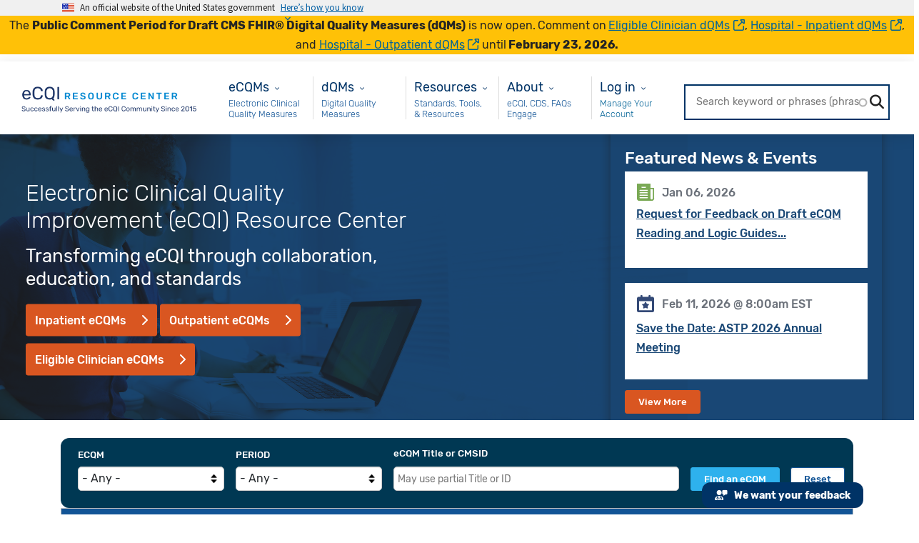

--- FILE ---
content_type: text/html; charset=UTF-8
request_url: https://ecqi.healthit.gov/?year=2020&globalyearfilter=2023&global_measure_group=3716&combine=&order=field_nqf&sort=asc&page=0%2C%2C%2C%2C%2C0
body_size: 18543
content:
<!DOCTYPE html>
<html lang="en" dir="ltr" xmlns="http://www.w3.org/1999/xhtml" xml:lang="en">
  <head>
    <meta charset="utf-8" />
<noscript><style>form.antibot * :not(.antibot-message) { display: none !important; }</style>
</noscript><link rel="canonical" href="https://ecqi.healthit.gov/" />
<link rel="shortlink" href="https://ecqi.healthit.gov/" />
<meta name="Generator" content="Drupal 10 (https://www.drupal.org)" />
<meta name="MobileOptimized" content="width" />
<meta name="HandheldFriendly" content="true" />
<meta name="viewport" content="width=device-width, initial-scale=1.0" />
<link rel="icon" href="/themes/ecqi_theme/favicon.ico" type="image/vnd.microsoft.icon" />

    <title>Latest News | eCQI Resource Center</title>
    <link rel="stylesheet" media="all" href="/sites/default/files/css/css_Q9JUlQHF3gLlFIKHjTzS8TSST5FUrhk7cqmoEXOBNRM.css?delta=0&amp;language=en&amp;theme=ecqi_theme&amp;include=[base64]" />
<link rel="stylesheet" media="all" href="//addtocalendar.com/atc/1.5/atc-base.css" />
<link rel="stylesheet" media="all" href="/sites/default/files/css/css_c58XnFX7VWfP_ojY_jBfd3Qvm7IRX_baEFoveJnYc_w.css?delta=2&amp;language=en&amp;theme=ecqi_theme&amp;include=[base64]" />
<link rel="stylesheet" media="all" href="/sites/default/files/css/css_G5dh3aS19jnvMnpsRa0rTNTykefo4zvABGOxXQAbP38.css?delta=3&amp;language=en&amp;theme=ecqi_theme&amp;include=[base64]" />
<link rel="stylesheet" media="all" href="https://maxcdn.bootstrapcdn.com/font-awesome/4.7.0/css/font-awesome.min.css" />
<link rel="stylesheet" media="all" href="https://fonts.googleapis.com/css?family=Exo+2:100,100i,200,200i,300,300i,400,400i,500,500i,600,600i,700,700i,800,800i,900,900i" />
<link rel="stylesheet" media="all" href="https://cdn.jsdelivr.net/npm/bootstrap@5.2.3/dist/css/bootstrap.min.css" />
<link rel="stylesheet" media="all" href="/sites/default/files/css/css_yJc42oWTMwCav-FGNW00BWmxaQEUlQSjRNrIoWUtqFA.css?delta=7&amp;language=en&amp;theme=ecqi_theme&amp;include=[base64]" />
<link rel="stylesheet" media="all" href="https://cdnjs.cloudflare.com/ajax/libs/jquery.smartmenus/1.1.0/css/sm-core-css.css" />
<link rel="stylesheet" media="all" href="/sites/default/files/css/css_NBFHw5GbGBB8TUSGH-PvwbISt8sWa5Jr_lFkKPvZNBM.css?delta=9&amp;language=en&amp;theme=ecqi_theme&amp;include=[base64]" />

    <script type="application/json" data-drupal-selector="drupal-settings-json">{"path":{"baseUrl":"\/","pathPrefix":"","currentPath":"node","currentPathIsAdmin":false,"isFront":true,"currentLanguage":"en","currentQuery":{"combine":"","global_measure_group":"3716","globalyearfilter":"2023","order":"field_nqf","page":"0,,,,,0","sort":"asc","year":"2020"}},"pluralDelimiter":"\u0003","suppressDeprecationErrors":true,"ajaxPageState":{"libraries":"[base64]","theme":"ecqi_theme","theme_token":null},"ajaxTrustedUrl":{"\/node":true,"\/ecqi-rc-search":true,"form_action_p_pvdeGsVG5zNF_XLGPTvYSKCf43t8qZYSwcfZl2uzM":true,"\/node?element_parents=elements\/screenshot\u0026year=2020\u0026globalyearfilter=2023\u0026global_measure_group=3716\u0026combine=\u0026order=field_nqf\u0026sort=asc\u0026page=0%2C%2C%2C%2C%2C0\u0026ajax_form=1":true},"gtag":{"tagId":"G-XLJ454HZ78","consentMode":false,"otherIds":[],"events":[],"additionalConfigInfo":[]},"gtm":{"tagId":null,"settings":{"data_layer":"dataLayer","include_classes":false,"allowlist_classes":"","blocklist_classes":"","include_environment":false,"environment_id":"","environment_token":""},"tagIds":["GTM-M2QB2LM6"]},"data":{"extlink":{"extTarget":true,"extTargetAppendNewWindowDisplay":true,"extTargetAppendNewWindowLabel":"(opens in a new window)","extTargetNoOverride":false,"extNofollow":true,"extTitleNoOverride":false,"extNoreferrer":false,"extFollowNoOverride":false,"extClass":"ext","extLabel":"(link is external)","extImgClass":false,"extSubdomains":false,"extExclude":"","extInclude":"","extCssExclude":"#hero-container-homepage","extCssInclude":"","extCssExplicit":"","extAlert":false,"extAlertText":"This link will take you to an external web site. We are not responsible for their content.","extHideIcons":false,"mailtoClass":"mailto","telClass":"","mailtoLabel":"(link sends email)","telLabel":"(link is a phone number)","extUseFontAwesome":true,"extIconPlacement":"append","extPreventOrphan":false,"extFaLinkClasses":"fa fa-external-link","extFaMailtoClasses":"fa fa-envelope-o","extAdditionalLinkClasses":"","extAdditionalMailtoClasses":"","extAdditionalTelClasses":"","extFaTelClasses":"fa fa-phone","allowedDomains":[],"extExcludeNoreferrer":""}},"ckeditorAccordion":{"accordionStyle":{"collapseAll":1,"keepRowsOpen":1,"animateAccordionOpenAndClose":1,"openTabsWithHash":1,"allowHtmlInTitles":0}},"views":{"ajax_path":"\/views\/ajax","ajaxViews":{"views_dom_id:df2f4bfd5a11f12db05559cdfcc8f5c543bce07a3895bfe17b8a1a08cdac6a10":{"view_name":"upcoming_events_home_page","view_display_id":"block_1","view_args":"","view_path":"\/node","view_base_path":null,"view_dom_id":"df2f4bfd5a11f12db05559cdfcc8f5c543bce07a3895bfe17b8a1a08cdac6a10","pager_element":0},"views_dom_id:c30eca292cdc5573832158a072cf7e7be5935480858e4dcef8b5113af68aa789":{"view_name":"frontpage","view_display_id":"page_1","view_args":"","view_path":"\/node","view_base_path":"node","view_dom_id":"c30eca292cdc5573832158a072cf7e7be5935480858e4dcef8b5113af68aa789","pager_element":0},"views_dom_id:a64886c659d887a7ffc22685adecbdd47498d78cd9216384dccabc9c5518a645":{"view_name":"homepage_search","view_display_id":"block_1","view_args":"","view_path":"\/node","view_base_path":null,"view_dom_id":"a64886c659d887a7ffc22685adecbdd47498d78cd9216384dccabc9c5518a645","pager_element":5}}},"field_group":{"html_element":{"mode":"default","context":"view","settings":{"classes":"hero-text","id":"hero-container-homepage-info","element":"div","show_label":false,"label_element":"h3","attributes":"","effect":"none","speed":"fast","label_element_classes":""}}},"chosen":{"selector":"select:visible","minimum_single":20,"minimum_multiple":20,"minimum_width":0,"use_relative_width":false,"options":{"disable_search":false,"disable_search_threshold":0,"allow_single_deselect":false,"allow_mobile":false,"add_helper_buttons":false,"search_contains":false,"placeholder_text_multiple":"Choose some options","placeholder_text_single":"Choose an option","no_results_text":"No results match","max_shown_results":null,"inherit_select_classes":true}},"search_api_autocomplete":{"ecqi_rc_search":{"auto_submit":true,"min_length":3}},"antibot":{"forms":{"webform-submission-website-feedback-add-form":{"id":"webform-submission-website-feedback-add-form","key":"AI1ClItmUgk9dj-cv0lrSA0cIUvhEOd6SGaMr0-mb1l"}}},"ajax":{"edit-screenshot-upload-button":{"callback":["Drupal\\webform\\Element\\WebformImageFile","uploadAjaxCallback"],"wrapper":"ajax-wrapper","effect":"fade","progress":{"type":"throbber","message":null},"event":"mousedown","keypress":true,"prevent":"click","url":"\/node?element_parents=elements\/screenshot\u0026year=2020\u0026globalyearfilter=2023\u0026global_measure_group=3716\u0026combine=\u0026order=field_nqf\u0026sort=asc\u0026page=0%2C%2C%2C%2C%2C0\u0026ajax_form=1","httpMethod":"POST","dialogType":"ajax","submit":{"_triggering_element_name":"screenshot_upload_button","_triggering_element_value":"Upload"}}},"file":{"elements":{"#edit-screenshot-upload":"gif,jpg,jpeg,png"}},"user":{"uid":0,"permissionsHash":"706c19805fffca524df55f48e42add0a6a84eb06d6455e4742b1650c24eec867"}}</script>
<script src="/sites/default/files/js/js_FcaB8LjzVDvrb_0OiDbN4OytKFuNnyVuj5BZWukBTp4.js?scope=header&amp;delta=0&amp;language=en&amp;theme=ecqi_theme&amp;include=[base64]"></script>
<script src="https://maxcdn.bootstrapcdn.com/bootstrap/3.3.7/js/bootstrap.min.js"></script>
<script src="/modules/contrib/google_tag/js/gtag.js?t8vejc"></script>
<script src="/modules/contrib/google_tag/js/gtm.js?t8vejc"></script>
<script src="https://www.google.com/recaptcha/api.js?hl=en&amp;render=explicit&amp;onload=drupalRecaptchaOnload" async defer></script>

  </head>
  <body class="front-page context-node sidebar-second anonymous">
    <a href="#content-main" class="visually-hidden focusable skip-link">
      Skip to main content
    </a>
    <div id="page_content">
      <noscript><iframe src="https://www.googletagmanager.com/ns.html?id=GTM-M2QB2LM6"
                  height="0" width="0" style="display:none;visibility:hidden"></iframe></noscript>

        <div class="dialog-off-canvas-main-canvas" data-off-canvas-main-canvas>
    <!-- Back to top button -->
<svg style="position: absolute; width: 0; height: 0; overflow: hidden;" version="1.1" xmlns="http://www.w3.org/2000/svg" xmlns:xlink="http://www.w3.org/1999/xlink">
  <defs>
    <symbol id="back-to-top-arrow" viewBox="0 0 16 16"><path d="M3.4 7.4l3.6-3.6v12.2h2v-12.2l3.5 3.6 1.4-1.5-5.9-5.9-6 5.9z"></path></symbol>
  </defs>
</svg>
<a class="back-to-top js-scroll-top" title="Back to top" id="back_to_top" href="#main-header">
  <svg role="img" height="20" width="20" aria-labelledby="back-to-top-title">
    <title id="back-to-top-title">Back to top</title>
    <use xlink:href="#back-to-top-arrow"></use>
  </svg>
  <br>
  Top
</a>

<section class="usa-banner" aria-label="Official government website">
	<div class="usa-accordion">
		<header class="usa-banner__header">
			<div class="usa-banner__inner">
				<div class="grid-col-auto">
					<img class="usa-banner__header-flag" src="https://ecqi.healthit.gov/themes/ecqi_theme/assets/images/us_flag_small.png" alt="U.S. flag">
				</div>
				<div class="grid-col-fill tablet:grid-col-auto">
					<p class="usa-banner__header-text">An official website of the United States government</p>
					<p class="usa-banner__header-action" aria-hidden="true">Here’s how you know</p>
				</div>
				<button class="usa-accordion__button usa-banner__button" aria-expanded="false" aria-controls="gov-banner">
					<span class="usa-banner__button-text">Here’s how you know</span>
				</button>
			</div>
		</header>
		<div class="usa-banner__content usa-accordion__content" id="gov-banner">
			<div class="grid-row grid-gap-lg">
				<div class="usa-banner__guidance tablet:grid-col-6">
					<img class="usa-banner__icon usa-media-block__img" src="https://ecqi.healthit.gov/themes/ecqi_theme/assets/images/icon-dot-gov.svg" role="img" alt="Dot gov">
					<div class="usa-media-block__body">
						<p>
							<strong>
								Official websites use
								.gov							</strong>
							<br/>
															A <strong>.gov</strong> website belongs to an official government organization in the United States.
													</p>
					</div>
				</div>
				<div class="usa-banner__guidance tablet:grid-col-6">
					<img class="usa-banner__icon usa-media-block__img" src="https://ecqi.healthit.gov/themes/ecqi_theme/assets/images/icon-https.svg" role="img" alt="Https">
					<div class="usa-media-block__body">
						<p>
							<strong>
								Secure
								.gov
								websites use HTTPS							</strong>
							<br/>
							A
							<strong>lock</strong>
							(<span class="icon-lock">
								<svg xmlns="http://www.w3.org/2000/svg" width="52" height="64" viewbox="0 0 52 64" class="usa-banner__lock-image" role="img" aria-labelledby="banner-lock-title banner-lock-description">
									<title id="banner-lock-title">Lock</title>
									<desc id="banner-lock-description">A locked padlock</desc><path fill="#000000" fill-rule="evenodd" d="M26 0c10.493 0 19 8.507 19 19v9h3a4 4 0 0 1 4 4v28a4 4 0 0 1-4 4H4a4 4 0 0 1-4-4V32a4 4 0 0 1 4-4h3v-9C7 8.507 15.507 0 26 0zm0 8c-5.979 0-10.843 4.77-10.996 10.712L15 19v9h22v-9c0-6.075-4.925-11-11-11z"/></svg>
							</span>)
														                or
							<strong>https://</strong>
							means you’ve safely connected to the
							.gov
							website. Share sensitive information only on official, secure websites.						</p>
					</div>
				</div>
			</div>
		</div>
	</div>
</section>



<!-- End Back to top button -->
<div class="banner">
       <div class="region region-banner">
    <div id="block-ecqi-theme-announcementbanner" class="block block-block-content block-block-content11ec2b77-3f2e-45b2-8233-fa8478ce89b4">
  
      
      <div class="content">
      
            <div class="clearfix text-formatted field field--name-body field--type-text-with-summary field--label-hidden field__item"><div class="bg-warning"><p class="text-align-center" data-prosemirror-content-type="node" data-prosemirror-node-name="paragraph" data-prosemirror-node-block="true" data-pm-slice="1 1 []">The <strong>Public Comment Period for Draft CMS FHIR</strong><span class="title-text" style="box-sizing:border-box;"><strong>®</strong></span><strong> Digital Quality Measures (dQMs)</strong> is now open.<strong> </strong>Comment on<strong> </strong><a href="https://oncprojectracking.healthit.gov/support/browse/CQM-8399">Eligible Clinician dQMs</a>, <a href="https://oncprojectracking.healthit.gov/support/projects/CQM/issues/CQM-8400?filter=allopenissues">Hospital - Inpatient dQMs</a>, and <a href="https://oncprojectracking.healthit.gov/support/projects/CQM/issues/CQM-8402?filter=allopenissues">Hospital - Outpatient dQMs</a> until<strong> February 23, 2026.</strong></p></div></div>
      
    </div>
  </div>

  </div>

  </div>

<!-- Header and Navbar -->
<header id="main-header" class="main-header">
  <!-- Sliding Header Widget -->
        <!--start:Breadcrumbs -->
	    <div class="row">
            <div id="ecqi-breadcrumb"  class="container">  <div class="region region-breadcrumb">
    <div data-drupal-messages-fallback class="hidden"></div>

  </div>
</div>

    </div>
	    <!--End Breadcrumbs-->
      
  <nav class="navbar topnav navbar-default col-xs-12">
    <button type="button" class="navbar-toggle">
      <span class="sr-only">Toggle navigation</span>
      <span class="icon-bar"></span>
      <span class="icon-bar"></span>
      <span class="icon-bar"></span>
    </button>

    <div class="container-fluid">
      <div class="navbar">
        <div class="navbar-header">
                        <div class="region region-header">
    <div id="block-ecqi-theme-branding" class="site-branding block block-system block-system-branding-block">
  
      
        <div class="brand logo">
      <a href="/" title="Home" aria-label="Home page" rel="home" class="site-branding__logo">
        <img height="52" width="214" src="/sites/default/files/eCQI_Logo.png" alt="Home" />
      </a>
    </div>
    </div>

  </div>

                  </div>
        <!-- Navigation -->
        <div id="nav-menu" class="container">
                        <div class="region region-primary-menu">
    <nav aria-labelledby="block-ecqms-menu" id="block-ecqms" class="block block-menu navigation menu--ecqms">
            
  <h2 class="visually-hidden" id="block-ecqms-menu">eCQMs</h2>
  

        

          <ul class="list-unstyled">
              <li class="dropdown " >
          <a class="dropdown-toggle" data-toggle="dropdown"></a>
          <div class="content-wrapper">
            <div class="dropdown-title">      <span>eCQMs</span>
  </div>
            <div class="dropdown-description">
                            Electronic Clinical Quality Measures
                                        <div class="dropdown-menu double-column-mips">
          <div class="row">

                        
                                                                                                                                                                                                                                            
              
  <div id="left-column-eCQMs-0" class="col-xs-6">
    <div class="multi-column-dropdown">

      
        <span class="dropdown-header">
          Eligible Clinician
        </span>

                        <a href="/ep-ec?global_measure_group=eCQMs" data-drupal-link-query="{&quot;global_measure_group&quot;:&quot;eCQMs&quot;}">EC eCQMs</a>
  
        
      
        <span class="dropdown-header">
          Hospital
        </span>

                        <a href="/eh-cah?global_measure_group=eCQMs" data-drupal-link-query="{&quot;global_measure_group&quot;:&quot;eCQMs&quot;}">Inpatient eCQMs</a>
      <a href="/oqr?global_measure_group=eCQMs" data-drupal-link-query="{&quot;global_measure_group&quot;:&quot;eCQMs&quot;}">Outpatient eCQMs</a>
  
        
          </div>
  </div>

                <div id="right-column-eCQMs-0" class="col-xs-6">
    <div class="multi-column-dropdown">

      
      <span class="dropdown-header">
        New to eCQMs?
      </span>

                        <a href="/ecqms">Get Started with eCQMs</a>
      <a href="/ecqm-lifecycle" data-drupal-link-system-path="node/190591">eCQM Lifecycle</a>
  
        
      
      <span class="dropdown-header">
        MEASURE COLLABORATION
      </span>

                        <a href="/mc-workspace-2" data-drupal-link-system-path="mc-workspace-2">Measure Collaboration (MC) Workspace</a>
      <a href="/mc-workspace-2/data-element-repository" data-drupal-link-system-path="mc-workspace-2/data-element-repository">eCQM Data Element Repository (DERep)</a>
  
        
      
    </div>
  </div>


                      </div>
        </div>
                              <div class="dropdown-menu double-column-mips">
          <div class="row">

                        
                                                                                                                                                                                                                                            
              
  <div id="left-column-eCQMs-1" class="col-xs-6">
    <div class="multi-column-dropdown">

      
        <span class="dropdown-header">
          Eligible Clinician
        </span>

                        <a href="/ep-ec?global_measure_group=eCQMs" data-drupal-link-query="{&quot;global_measure_group&quot;:&quot;eCQMs&quot;}">EC eCQMs</a>
  
        
      
        <span class="dropdown-header">
          Hospital
        </span>

                        <a href="/eh-cah?global_measure_group=eCQMs" data-drupal-link-query="{&quot;global_measure_group&quot;:&quot;eCQMs&quot;}">Inpatient eCQMs</a>
      <a href="/oqr?global_measure_group=eCQMs" data-drupal-link-query="{&quot;global_measure_group&quot;:&quot;eCQMs&quot;}">Outpatient eCQMs</a>
  
        
          </div>
  </div>

                <div id="right-column-eCQMs-1" class="col-xs-6">
    <div class="multi-column-dropdown">

      
      <span class="dropdown-header">
        New to eCQMs?
      </span>

                        <a href="/ecqms">Get Started with eCQMs</a>
      <a href="/ecqm-lifecycle" data-drupal-link-system-path="node/190591">eCQM Lifecycle</a>
  
        
      
      <span class="dropdown-header">
        MEASURE COLLABORATION
      </span>

                        <a href="/mc-workspace-2" data-drupal-link-system-path="mc-workspace-2">Measure Collaboration (MC) Workspace</a>
      <a href="/mc-workspace-2/data-element-repository" data-drupal-link-system-path="mc-workspace-2/data-element-repository">eCQM Data Element Repository (DERep)</a>
  
        
      
    </div>
  </div>


                      </div>
        </div>
                              <div class="dropdown-menu double-column-mips">
          <div class="row">

                        
                                                                                                                                                                                                                                            
              
  <div id="left-column-eCQMs-2" class="col-xs-6">
    <div class="multi-column-dropdown">

      
        <span class="dropdown-header">
          Eligible Clinician
        </span>

                        <a href="/ep-ec?global_measure_group=eCQMs" data-drupal-link-query="{&quot;global_measure_group&quot;:&quot;eCQMs&quot;}">EC eCQMs</a>
  
        
      
        <span class="dropdown-header">
          Hospital
        </span>

                        <a href="/eh-cah?global_measure_group=eCQMs" data-drupal-link-query="{&quot;global_measure_group&quot;:&quot;eCQMs&quot;}">Inpatient eCQMs</a>
      <a href="/oqr?global_measure_group=eCQMs" data-drupal-link-query="{&quot;global_measure_group&quot;:&quot;eCQMs&quot;}">Outpatient eCQMs</a>
  
        
          </div>
  </div>

                <div id="right-column-eCQMs-2" class="col-xs-6">
    <div class="multi-column-dropdown">

      
      <span class="dropdown-header">
        New to eCQMs?
      </span>

                        <a href="/ecqms">Get Started with eCQMs</a>
      <a href="/ecqm-lifecycle" data-drupal-link-system-path="node/190591">eCQM Lifecycle</a>
  
        
      
      <span class="dropdown-header">
        MEASURE COLLABORATION
      </span>

                        <a href="/mc-workspace-2" data-drupal-link-system-path="mc-workspace-2">Measure Collaboration (MC) Workspace</a>
      <a href="/mc-workspace-2/data-element-repository" data-drupal-link-system-path="mc-workspace-2/data-element-repository">eCQM Data Element Repository (DERep)</a>
  
        
      
    </div>
  </div>


                      </div>
        </div>
                              <div class="dropdown-menu double-column-mips">
          <div class="row">

                        
                                                                                                                                                                                                                                            
              
  <div id="left-column-eCQMs-3" class="col-xs-6">
    <div class="multi-column-dropdown">

      
        <span class="dropdown-header">
          Eligible Clinician
        </span>

                        <a href="/ep-ec?global_measure_group=eCQMs" data-drupal-link-query="{&quot;global_measure_group&quot;:&quot;eCQMs&quot;}">EC eCQMs</a>
  
        
      
        <span class="dropdown-header">
          Hospital
        </span>

                        <a href="/eh-cah?global_measure_group=eCQMs" data-drupal-link-query="{&quot;global_measure_group&quot;:&quot;eCQMs&quot;}">Inpatient eCQMs</a>
      <a href="/oqr?global_measure_group=eCQMs" data-drupal-link-query="{&quot;global_measure_group&quot;:&quot;eCQMs&quot;}">Outpatient eCQMs</a>
  
        
          </div>
  </div>

                <div id="right-column-eCQMs-3" class="col-xs-6">
    <div class="multi-column-dropdown">

      
      <span class="dropdown-header">
        New to eCQMs?
      </span>

                        <a href="/ecqms">Get Started with eCQMs</a>
      <a href="/ecqm-lifecycle" data-drupal-link-system-path="node/190591">eCQM Lifecycle</a>
  
        
      
      <span class="dropdown-header">
        MEASURE COLLABORATION
      </span>

                        <a href="/mc-workspace-2" data-drupal-link-system-path="mc-workspace-2">Measure Collaboration (MC) Workspace</a>
      <a href="/mc-workspace-2/data-element-repository" data-drupal-link-system-path="mc-workspace-2/data-element-repository">eCQM Data Element Repository (DERep)</a>
  
        
      
    </div>
  </div>


                      </div>
        </div>
            
    
  
            </div>
          </div>
        </li>
          </ul>
  






    <div class="menu-accordion accordion panel-group">
              
  <div id="eCQMs-accordion" class="panel panel-default">
    <div class="panel-heading">
      <span class="panel-title">
              <!-- url is null or empty<br> -->
        <a data-toggle="collapse" data-parent="#accordion"
          href="#accordion-id-eCQMs">
          eCQMs
        </a>
        </span>
        <div id="accordion-id-eCQMs"
          class="panel-collapse collapse">
                  <div class="panel-body">
              <span class="dropdown-header">
      Eligible Clinician
    </span>
    <div class="dropdown-body">
                  <a href="/ep-ec?global_measure_group=eCQMs" data-drupal-link-query="{&quot;global_measure_group&quot;:&quot;eCQMs&quot;}">EC eCQMs</a>
  
          </div>
      <span class="dropdown-header">
      New to eCQMs?
    </span>
    <div class="dropdown-body">
                  <a href="/ecqms">Get Started with eCQMs</a>
      <a href="/ecqm-lifecycle" data-drupal-link-system-path="node/190591">eCQM Lifecycle</a>
  
          </div>
      <span class="dropdown-header">
      Hospital
    </span>
    <div class="dropdown-body">
                  <a href="/eh-cah?global_measure_group=eCQMs" data-drupal-link-query="{&quot;global_measure_group&quot;:&quot;eCQMs&quot;}">Inpatient eCQMs</a>
      <a href="/oqr?global_measure_group=eCQMs" data-drupal-link-query="{&quot;global_measure_group&quot;:&quot;eCQMs&quot;}">Outpatient eCQMs</a>
  
          </div>
      <span class="dropdown-header">
      MEASURE COLLABORATION
    </span>
    <div class="dropdown-body">
                  <a href="/mc-workspace-2" data-drupal-link-system-path="mc-workspace-2">Measure Collaboration (MC) Workspace</a>
      <a href="/mc-workspace-2/data-element-repository" data-drupal-link-system-path="mc-workspace-2/data-element-repository">eCQM Data Element Repository (DERep)</a>
  
          </div>
  
    </div>
  
        </div>
          </div>
  </div>

      </div>







  </nav>
<nav aria-labelledby="block-maindqm-menu" id="block-maindqm" class="block block-menu navigation menu--main---dqm">
            
  <h2 class="visually-hidden" id="block-maindqm-menu">Main - dQM</h2>
  

        

          <ul class="list-unstyled">
              <li class="dropdown " >
          <a class="dropdown-toggle" data-toggle="dropdown"></a>
          <div class="content-wrapper">
            <div class="dropdown-title">      <a href="/dqm">dQMs</a>
  </div>
            <div class="dropdown-description">
                            Digital Quality Measures
                                              
    
  
            </div>
          </div>
        </li>
          </ul>
  






    <div class="menu-accordion accordion panel-group">
              
  <div id="dQMs-accordion" class="panel panel-default">
    <div class="panel-heading">
      <span class="panel-title">
              <!-- url is NOT null or empty -->
        <a href="/dqm">dQMs</a>
        </span>
          </div>
  </div>

      </div>







  </nav>
<nav aria-labelledby="block-resources-menu" id="block-resources" class="block block-menu navigation menu--resources">
            
  <h2 class="visually-hidden" id="block-resources-menu">Resources</h2>
  

        

          <ul class="list-unstyled">
              <li class="dropdown " >
          <a class="dropdown-toggle" data-toggle="dropdown"></a>
          <div class="content-wrapper">
            <div class="dropdown-title">      <span>Resources</span>
  </div>
            <div class="dropdown-description">
                            Standards, Tools, &amp; Resources
                                        <div class="dropdown-menu double-column-mips">
          <div class="row">

                        
                                                                                                                            
              
  <div id="left-column-Resources-0" class="col-xs-6">
    <div class="multi-column-dropdown">

      
        <span class="dropdown-header">
          Resources and Tools
        </span>

                        <a href="/ecqi-tools-key-resources">eCQI Tools &amp; Resources Library</a>
      <a href="/ecqi-tools-key-resources/ecqm-standards-and-tools-versions" data-drupal-link-system-path="node/192101">eCQM Standards and Tools Versions</a>
      <a href="/ecqm-and-ecqi-education-resources" data-drupal-link-system-path="node/131051">eCQM and eCQI Educational Resources</a>
      <a href="/ecqm-implementation-checklist" data-drupal-link-system-path="node/130981">eCQM Implementation Checklist</a>
      <a href="/ecqm-annual-timeline" title="eCQM Annual Timeline" data-drupal-link-system-path="ecqm-annual-timeline">eCQM Annual Timeline</a>
      <a href="/value-set-information" title="VSG">Value Set Information</a>
  
        
          </div>
  </div>

                <div id="right-column-Resources-0" class="col-xs-6">
    <div class="multi-column-dropdown">

      
      <span class="dropdown-header">
        eCQI Standards
      </span>

                        <a href="/standards-summary">Standards Summary</a>
      <a href="/standards-harmonization" data-drupal-link-system-path="node/130961">Standards Harmonization</a>
      <a href="/cql">CQL - Clinical Quality Language</a>
      <a href="/fhir">FHIR® - Fast Healthcare Interoperability Resources®</a>
      <a href="/hqmf">HQMF - Health Quality Measure Format</a>
      <a href="/qdm">QDM - Quality Data Model</a>
      <a href="/qi-core">QI-Core – Quality Improvement Core</a>
      <a href="/qrda">QRDA - Quality Reporting Document Architecture</a>
      <a href="https://uscdiplus.healthit.gov/uscdi?id=uscdi_ec_dashboard">USCDI+ Quality - United States Core Data for Interoperability Plus Quality</a>
  
        
      
    </div>
  </div>


                      </div>
        </div>
                              <div class="dropdown-menu double-column-mips">
          <div class="row">

                        
                                                                                                                            
              
  <div id="left-column-Resources-1" class="col-xs-6">
    <div class="multi-column-dropdown">

      
        <span class="dropdown-header">
          Resources and Tools
        </span>

                        <a href="/ecqi-tools-key-resources">eCQI Tools &amp; Resources Library</a>
      <a href="/ecqi-tools-key-resources/ecqm-standards-and-tools-versions" data-drupal-link-system-path="node/192101">eCQM Standards and Tools Versions</a>
      <a href="/ecqm-and-ecqi-education-resources" data-drupal-link-system-path="node/131051">eCQM and eCQI Educational Resources</a>
      <a href="/ecqm-implementation-checklist" data-drupal-link-system-path="node/130981">eCQM Implementation Checklist</a>
      <a href="/ecqm-annual-timeline" title="eCQM Annual Timeline" data-drupal-link-system-path="ecqm-annual-timeline">eCQM Annual Timeline</a>
      <a href="/value-set-information" title="VSG">Value Set Information</a>
  
        
          </div>
  </div>

                <div id="right-column-Resources-1" class="col-xs-6">
    <div class="multi-column-dropdown">

      
      <span class="dropdown-header">
        eCQI Standards
      </span>

                        <a href="/standards-summary">Standards Summary</a>
      <a href="/standards-harmonization" data-drupal-link-system-path="node/130961">Standards Harmonization</a>
      <a href="/cql">CQL - Clinical Quality Language</a>
      <a href="/fhir">FHIR® - Fast Healthcare Interoperability Resources®</a>
      <a href="/hqmf">HQMF - Health Quality Measure Format</a>
      <a href="/qdm">QDM - Quality Data Model</a>
      <a href="/qi-core">QI-Core – Quality Improvement Core</a>
      <a href="/qrda">QRDA - Quality Reporting Document Architecture</a>
      <a href="https://uscdiplus.healthit.gov/uscdi?id=uscdi_ec_dashboard">USCDI+ Quality - United States Core Data for Interoperability Plus Quality</a>
  
        
      
    </div>
  </div>


                      </div>
        </div>
            
    
  
            </div>
          </div>
        </li>
          </ul>
  






    <div class="menu-accordion accordion panel-group">
              
  <div id="Resources-accordion" class="panel panel-default">
    <div class="panel-heading">
      <span class="panel-title">
              <!-- url is null or empty<br> -->
        <a data-toggle="collapse" data-parent="#accordion"
          href="#accordion-id-Resources">
          Resources
        </a>
        </span>
        <div id="accordion-id-Resources"
          class="panel-collapse collapse">
                  <div class="panel-body">
              <span class="dropdown-header">
      Resources and Tools
    </span>
    <div class="dropdown-body">
                  <a href="/ecqi-tools-key-resources">eCQI Tools &amp; Resources Library</a>
      <a href="/ecqi-tools-key-resources/ecqm-standards-and-tools-versions" data-drupal-link-system-path="node/192101">eCQM Standards and Tools Versions</a>
      <a href="/ecqm-and-ecqi-education-resources" data-drupal-link-system-path="node/131051">eCQM and eCQI Educational Resources</a>
      <a href="/ecqm-implementation-checklist" data-drupal-link-system-path="node/130981">eCQM Implementation Checklist</a>
      <a href="/ecqm-annual-timeline" title="eCQM Annual Timeline" data-drupal-link-system-path="ecqm-annual-timeline">eCQM Annual Timeline</a>
      <a href="/value-set-information" title="VSG">Value Set Information</a>
  
          </div>
      <span class="dropdown-header">
      eCQI Standards
    </span>
    <div class="dropdown-body">
                  <a href="/standards-summary">Standards Summary</a>
      <a href="/standards-harmonization" data-drupal-link-system-path="node/130961">Standards Harmonization</a>
      <a href="/cql">CQL - Clinical Quality Language</a>
      <a href="/fhir">FHIR® - Fast Healthcare Interoperability Resources®</a>
      <a href="/hqmf">HQMF - Health Quality Measure Format</a>
      <a href="/qdm">QDM - Quality Data Model</a>
      <a href="/qi-core">QI-Core – Quality Improvement Core</a>
      <a href="/qrda">QRDA - Quality Reporting Document Architecture</a>
      <a href="https://uscdiplus.healthit.gov/uscdi?id=uscdi_ec_dashboard">USCDI+ Quality - United States Core Data for Interoperability Plus Quality</a>
  
          </div>
  
    </div>
  
        </div>
          </div>
  </div>

      </div>







  </nav>
<nav aria-labelledby="block-about-menu" id="block-about" class="block block-menu navigation menu--about">
            
  <h2 class="visually-hidden" id="block-about-menu">About</h2>
  

        

          <ul class="list-unstyled">
              <li class="dropdown " >
          <a class="dropdown-toggle" data-toggle="dropdown"></a>
          <div class="content-wrapper">
            <div class="dropdown-title">      <span>About</span>
  </div>
            <div class="dropdown-description">
                            eCQI, CDS, FAQs Engage
                                        <div class="dropdown-menu double-column-mips">
          <div class="row">

                        
                                                                                                                            
              
  <div id="left-column-About-0" class="col-xs-6">
    <div class="multi-column-dropdown">

      
        <span class="dropdown-header">
          Learn more about
        </span>

                        <a href="/about-ecqi" data-drupal-link-system-path="node/190581">About eCQI</a>
      <a href="/standards-based-clinical-practice-guidelines-digital-age">Standards-based Clinical Practice Guidelines for the Digital Age</a>
      <a href="/cds">CDS - Clinical Decision Support</a>
      <a href="/faq" data-drupal-link-system-path="faq">FAQs - Frequently Asked Questions</a>
      <a href="/glossary" data-drupal-link-system-path="glossary">Glossary</a>
  
        
          </div>
  </div>

                <div id="right-column-About-0" class="col-xs-6">
    <div class="multi-column-dropdown">

      
      <span class="dropdown-header">
        Engage
      </span>

                        <a href="/ecqi-resource-center-user-group" title="eCQI Resource Center User Group" data-drupal-link-system-path="node/172811">eCQI Resource Center User Group</a>
      <a href="/calendar" data-drupal-link-system-path="calendar">Upcoming Events</a>
      <a href="/engage-electronic-clinical-quality-improvement-ecqi" data-drupal-link-system-path="node/131151">Engage in eCQI</a>
      <a href="/contact" data-drupal-link-system-path="node/133496">Contact Us</a>
  
        
      
    </div>
  </div>


                      </div>
        </div>
                              <div class="dropdown-menu double-column-mips">
          <div class="row">

                        
                                                                                                                            
              
  <div id="left-column-About-1" class="col-xs-6">
    <div class="multi-column-dropdown">

      
        <span class="dropdown-header">
          Learn more about
        </span>

                        <a href="/about-ecqi" data-drupal-link-system-path="node/190581">About eCQI</a>
      <a href="/standards-based-clinical-practice-guidelines-digital-age">Standards-based Clinical Practice Guidelines for the Digital Age</a>
      <a href="/cds">CDS - Clinical Decision Support</a>
      <a href="/faq" data-drupal-link-system-path="faq">FAQs - Frequently Asked Questions</a>
      <a href="/glossary" data-drupal-link-system-path="glossary">Glossary</a>
  
        
          </div>
  </div>

                <div id="right-column-About-1" class="col-xs-6">
    <div class="multi-column-dropdown">

      
      <span class="dropdown-header">
        Engage
      </span>

                        <a href="/ecqi-resource-center-user-group" title="eCQI Resource Center User Group" data-drupal-link-system-path="node/172811">eCQI Resource Center User Group</a>
      <a href="/calendar" data-drupal-link-system-path="calendar">Upcoming Events</a>
      <a href="/engage-electronic-clinical-quality-improvement-ecqi" data-drupal-link-system-path="node/131151">Engage in eCQI</a>
      <a href="/contact" data-drupal-link-system-path="node/133496">Contact Us</a>
  
        
      
    </div>
  </div>


                      </div>
        </div>
            
    
  
            </div>
          </div>
        </li>
          </ul>
  






    <div class="menu-accordion accordion panel-group">
              
  <div id="About-accordion" class="panel panel-default">
    <div class="panel-heading">
      <span class="panel-title">
              <!-- url is null or empty<br> -->
        <a data-toggle="collapse" data-parent="#accordion"
          href="#accordion-id-About">
          About
        </a>
        </span>
        <div id="accordion-id-About"
          class="panel-collapse collapse">
                  <div class="panel-body">
              <span class="dropdown-header">
      Learn more about
    </span>
    <div class="dropdown-body">
                  <a href="/about-ecqi" data-drupal-link-system-path="node/190581">About eCQI</a>
      <a href="/standards-based-clinical-practice-guidelines-digital-age">Standards-based Clinical Practice Guidelines for the Digital Age</a>
      <a href="/cds">CDS - Clinical Decision Support</a>
      <a href="/faq" data-drupal-link-system-path="faq">FAQs - Frequently Asked Questions</a>
      <a href="/glossary" data-drupal-link-system-path="glossary">Glossary</a>
  
          </div>
      <span class="dropdown-header">
      Engage
    </span>
    <div class="dropdown-body">
                  <a href="/ecqi-resource-center-user-group" title="eCQI Resource Center User Group" data-drupal-link-system-path="node/172811">eCQI Resource Center User Group</a>
      <a href="/calendar" data-drupal-link-system-path="calendar">Upcoming Events</a>
      <a href="/engage-electronic-clinical-quality-improvement-ecqi" data-drupal-link-system-path="node/131151">Engage in eCQI</a>
      <a href="/contact" data-drupal-link-system-path="node/133496">Contact Us</a>
  
          </div>
  
    </div>
  
        </div>
          </div>
  </div>

      </div>







  </nav>
<nav aria-labelledby="block-login-menu" id="block-login" class="block block-menu navigation menu--login">
            
  <h2 class="visually-hidden" id="block-login-menu">User Login</h2>
  

        

          <ul class="list-unstyled">
              <li class="dropdown " >
          <a class="dropdown-toggle" data-toggle="dropdown"></a>
          <div class="content-wrapper">
            <div class="dropdown-title">      <a href="/user/login" data-drupal-link-system-path="user/login">Log in</a>
  </div>
            <div class="dropdown-description">
                            <a href="/user/login" data-drupal-link-system-path="user/login">Manage Your Account</a>
    
  
            </div>
          </div>
        </li>
          </ul>
  






    <div class="menu-accordion accordion panel-group">
              
  <div id="Login-accordion" class="panel panel-default">
    <div class="panel-heading">
      <span class="panel-title">
              <!-- url is NOT null or empty -->
        <a href="/user/login">Log in</a>
        </span>
          </div>
  </div>

      </div>







  </nav>
<div class="views-exposed-form block block-views block-views-exposed-filter-blockecqi-rc-search-block-1" data-drupal-selector="views-exposed-form-ecqi-rc-search-block-1" id="block-ecqi-theme-exposedformecqi-rc-searchblock-1">
  
      
      <div class="content">
      
  <form action="/ecqi-rc-search" method="get" id="views-exposed-form-ecqi-rc-search-block-1" accept-charset="UTF-8">
    <fieldset>
      <legend class="hidden">Form views-exposed-form-ecqi-rc-search-block-1</legend>
      <div class="form--inline clearfix">
  <div class="js-form-item form-item js-form-type-search-api-autocomplete form-type-search-api-autocomplete js-form-item-search-api-fulltext form-item-search-api-fulltext form-no-label">
        
<input
       data-drupal-selector="edit-search-api-fulltext" data-search-api-autocomplete-search="ecqi_rc_search" class="form-autocomplete form-text" data-autocomplete-path="/search_api_autocomplete/ecqi_rc_search?display=block_1&amp;&amp;filter=search_api_fulltext" type="text" id="edit-search-api-fulltext" name="search_api_fulltext" value="" size="30" maxlength="128" title="Form field for element edit-search-api-fulltext"
  />

        </div>
<div data-drupal-selector="edit-actions" class="form-actions js-form-wrapper form-wrapper" id="edit-actions">
<input
       data-drupal-selector="edit-submit-ecqi-rc-search" type="submit" id="edit-submit-ecqi-rc-search" value="Apply" class="button js-form-submit form-submit" title="Form field for element edit-submit-ecqi-rc-search"
  />
</div>

</div>

    </fieldset>
  </form>


    </div>
  </div>

  </div>

                  </div>
        <!--End Navigation -->
      </div>
    </div>
  </nav>

  <!-- Banner -->
          <div class="container-fluid slideshow">
        <div class="row">
          <div class="col-xs-12">
                <div class="region region-slideshow">
    <div id="block-homepageheroimage" class="block block-block-content block-block-contenta641da09-5694-4160-a3d7-b73829dcf01a">
  
      
      <div class="content">
      
<div  id="hero-container-homepage" class="hero-text-contaier">
    
<div  id="hero-container-homepage-info" class="hero-text">
    
            <div class="clearfix text-formatted field field--name-body field--type-text-with-summary field--label-hidden field__item"><h3 class="hero-image-homepage-title">Electronic Clinical Quality Improvement (eCQI) Resource Center</h3>

<p>Transforming eCQI through collaboration, education, and standards</p></div>
      
      <div class="field field--name-field-button field--type-link field--label-hidden field__items">
              <div class="field__item"><a href="/eh-cah?qt-tabs_eh=eh-cah-ecqms&amp;globalyearfilter=2025&amp;global_measure_group=eCQMs">Inpatient eCQMs</a></div>
              <div class="field__item"><a href="/oqr?qt-tabs_oqr=oqr-ecqms&amp;globalyearfilter=2025&amp;global_measure_group=eCQMs">Outpatient eCQMs</a></div>
              <div class="field__item"><a href="/ep-ec?qt-tabs_ep=ec-ecqms&amp;global_measure_group=eCQMs&amp;globalyearfilter=2025">Eligible Clinician eCQMs</a></div>
          </div>
  
  </div>
            <div class="field field--name-field-view field--type-viewsreference field--label-hidden field__item"><div class="views-element-container"><div class="view view-frontpage view-id-frontpage view-display-id-block_5 js-view-dom-id-6f635ba46fbde170a529bbce70946566ac00bc8287ca11e15cced41804f44a51">
  
    
      <div class="view-header">
      <h2 class="pane-title">Featured News &amp; Events</h2>
    </div>
      
      <div class="view-content">
          <div class="views-row">
    <span class="views-field views-field-created"><strong class="field-content"><time datetime="2026-01-06T10:11:00-05:00" class="datetime">Jan 06, 2026</time>

<br>
<br></strong></span><div class="views-field views-field-title"><span class="field-content"><a href="/request-feedback-draft-ecqm-reading-and-logic-guides-2">Request for Feedback on Draft eCQM Reading and Logic Guides...</a></span></div>
  </div>

    </div>
  
          </div>
</div>
</div>
      
            <div class="field field--name-field-event-view field--type-viewsreference field--label-hidden field__item"><div class="views-element-container"><div class="view view-homepage-event-hero view-id-homepage_event_hero view-display-id-block_1 js-view-dom-id-3e0b0116371c06a2cfe03f40ff6380c2af7709f87b4ac2e8809584faf5c69672">
  
    
      
      <div class="view-content">
          <div class="views-row">
    <div class="views-field views-field-date__value"><span class="field-content">Feb 11, 2026 @ 8:00am EST</span></div><div class="views-field views-field-view-eventinstance"><span class="field-content"><div class="views-field-title"><span class="field-content"><a href="/events/5596">Save the Date: ASTP 2026 Annual Meeting</a></span></div></span></div>
  </div>

    </div>
  
          <div class="more-link"><a href="/#block-views-block-upcoming-events-home-page-block-1">View More</a></div>

      </div>
</div>
</div>
      
  </div>
    </div>
  </div>

  </div>

          </div>
        </div>
      </div>
      <!-- End Banner -->
</header>
<!--End Header and Navbar -->

<!--Search-->
      <div class="container">
        <div class="region region-search">
    <div class="views-element-container block block-views block-views-blockhomepage-search-block-1" id="block-views-block-homepage-search-block-1">
  
      
      <div class="content">
      <div><div class="view view-homepage-search view-id-homepage_search view-display-id-block_1 js-view-dom-id-a64886c659d887a7ffc22685adecbdd47498d78cd9216384dccabc9c5518a645">
  
    
        <div class="view-filters">
      
  <form class="views-exposed-form" data-drupal-selector="views-exposed-form-homepage-search-block-1" action="/node" method="get" id="views-exposed-form-homepage-search-block-1" accept-charset="UTF-8">
    <fieldset>
      <legend class="hidden">Form views-exposed-form-homepage-search-block-1</legend>
      <div class="form--inline clearfix">
  <div class="js-form-item form-item js-form-type-select form-type-select js-form-item-field-measure-type-target-id form-item-field-measure-type-target-id">
      <label for="edit-field-measure-type-target-id">eCQM</label>
        
<select
           data-drupal-selector="edit-field-measure-type-target-id" id="edit-field-measure-type-target-id" name="field_measure_type_target_id" class="form-select" title="Form field for element edit-field-measure-type-target-id"
    ><option value="All" selected="selected">- Any -</option><option value="176">Hosp Inpt</option><option value="3226">Hosp Outpt</option><option value="181">EC</option></select>
        </div>
<div class="js-form-item form-item js-form-type-select form-type-select js-form-item-field-year-tax-target-id form-item-field-year-tax-target-id">
      <label for="edit-field-year-tax-target-id">Period</label>
        
<select
           data-drupal-selector="edit-field-year-tax-target-id" id="edit-field-year-tax-target-id" name="field_year_tax_target_id" class="form-select" title="Form field for element edit-field-year-tax-target-id"
    ><option value="All" selected="selected">- Any -</option><option value="3871">2027</option><option value="3816">2026</option><option value="3791">2025</option><option value="3686">2024</option><option value="3171">2023</option></select>
        </div>
<div class="js-form-item form-item js-form-type-textfield form-type-textfield js-form-item-combine form-item-combine">
      <label for="edit-combine">eCQM Title or CMSID</label>
        
<input
       placeholder="May use partial Title or ID" data-drupal-selector="edit-combine" type="text" id="edit-combine" name="combine" value="" size="30" maxlength="128" class="form-text" title="Form field for element edit-combine"
  />

        </div>
<div data-drupal-selector="edit-actions" class="form-actions js-form-wrapper form-wrapper" id="edit-actions--2">
<input
       data-drupal-selector="edit-submit-homepage-search" type="submit" id="edit-submit-homepage-search" value="Find an eCQM" class="button js-form-submit form-submit" title="Form field for element edit-submit-homepage-search"
  />

<input
       data-drupal-selector="edit-reset" type="submit" id="edit-reset" name="op" value="Reset" class="button js-form-submit form-submit" title="Form field for element edit-reset"
  />
</div>

</div>

    </fieldset>
  </form>


    </div>
    
      <div class="view-content">
      <table class="cols-1 table-bordered table-striped">
        <thead>
      <tr>
                                                  <th id="view-title-2-table-column" class="views-field views-field-title-2" scope="col">Measure Results</th>
              </tr>
    </thead>
    <tbody>
          <tr>
                                                                                        <td headers="view-title-2-table-column" class="views-field views-field-title-2"><a href="/ecqm/hosp-outpt/2027/cms1244v1" hreflang="en">CMS1244v1</a>  - Emergency Care Access &amp; Timeliness (HOQR) (2027)          </td>
              </tr>
          <tr>
                                                                                        <td headers="view-title-2-table-column" class="views-field views-field-title-2"><a href="/ecqm/hosp-outpt/2027/cms1264v1" hreflang="en">CMS1264v1</a>  - Emergency Care Access &amp; Timeliness (REHQR) (2027)          </td>
              </tr>
          <tr>
                                                                                        <td headers="view-title-2-table-column" class="views-field views-field-title-2"><a href="/ecqm/ec/2026/cms0002v15" hreflang="en">CMS2v15</a>  - Preventive Care and Screening: Screening for Depression and Follow-Up Plan (2026)          </td>
              </tr>
          <tr>
                                                                                        <td headers="view-title-2-table-column" class="views-field views-field-title-2"><a href="/ecqm/ec/2026/cms0022v14" hreflang="en">CMS22v14</a>  - Preventive Care and Screening Screening for High Blood Pressure and Follow Up Documented (2026)          </td>
              </tr>
          <tr>
                                                                                        <td headers="view-title-2-table-column" class="views-field views-field-title-2"><a href="/ecqm/ec/2026/cms0050v14" hreflang="en">CMS50v14</a>  - Closing the Referral Loop: Receipt of Specialist Report (2026)          </td>
              </tr>
          <tr>
                                                                                        <td headers="view-title-2-table-column" class="views-field views-field-title-2"><a href="/ecqm/ec/2026/cms0056v14" hreflang="en">CMS56v14</a>  - Functional Status Assessment for Total Hip Replacement (2026)          </td>
              </tr>
          <tr>
                                                                                        <td headers="view-title-2-table-column" class="views-field views-field-title-2"><a href="/ecqm/ec/2026/cms0068v15" hreflang="en">CMS68v15</a>  - Documentation of Current Medications in the Medical Record (2026)          </td>
              </tr>
          <tr>
                                                                                        <td headers="view-title-2-table-column" class="views-field views-field-title-2"><a href="/ecqm/ec/2026/cms0069v14" hreflang="en">CMS69v14</a>  - Preventive Care and Screening Body Mass Index (BMI) Screening and Follow Up Plan (2026)          </td>
              </tr>
          <tr>
                                                                                        <td headers="view-title-2-table-column" class="views-field views-field-title-2"><a href="/ecqm/hosp-inpt/2026/cms0071v15" hreflang="en">CMS71v15</a> - STK-3
 - Anticoagulation Therapy for Atrial Fibrillation/Flutter (2026)          </td>
              </tr>
          <tr>
                                                                                        <td headers="view-title-2-table-column" class="views-field views-field-title-2"><a href="/ecqm/hosp-inpt/2026/cms0072v14" hreflang="en">CMS72v14</a> - STK-5
 - Antithrombotic Therapy by End of Hospital Day 2 (2026)          </td>
              </tr>
      </tbody>
</table>

    </div>
  
        <nav class="pager" aria-labelledby="pagination-heading">
    <h4 id="pagination-heading" class="pager__heading visually-hidden">Pagination</h4>
    <ul class="pager__items js-pager__items">
                    <li class="pager__item is-active">
          Page 1        </li>
                    <li class="pager__item pager__item--next">
          <a href="/node?year=2020&amp;globalyearfilter=2023&amp;global_measure_group=3716&amp;combine=&amp;order=field_nqf&amp;sort=asc&amp;page=0%2C%2C%2C%2C%2C1" title="Go to next page" rel="next">
            <span class="visually-hidden">Next page</span>
            <span aria-hidden="true">››</span>
          </a>
        </li>
          </ul>
  </nav>

            <div class="view-footer">
      
    </div>
    </div>
</div>

    </div>
  </div>

  </div>

    </div>
  <!--End Search-->

<!--Home page banner-->
      <div class="container promo-container">
      <div class="row">
          <div class="region region-promo">
    <div id="block-epec" class="block block-block-content block-block-content2d8b69cc-0d5a-42b7-8e7b-d3a65ed96a08">
  
      
      <div class="content">
      
<div  class="card-container">
    
<div  class="card with-image center-div">
    
<div  class="panel-image">
    
            <div class="field field--name-field-background-image field--type-image field--label-hidden field__item">  <img loading="lazy" src="/sites/default/files/2021-09/Cards_Icons_GetStarted.png" width="500" height="286" alt="Get Started with eCQMs" />

</div>
      
  </div>
<div  class="panel-link">
    
            <div class="field field--name-field-link field--type-link field--label-hidden field__item"><a href="/ecqms">Get Started with eCQMs</a></div>
      
  </div>
            <div class="clearfix text-formatted field field--name-field-subtext field--type-text-long field--label-hidden field__item"><p>New to&nbsp;eCQMs? Learn the basics about eCQMs, development, certification, and resources to get started.</p>
</div>
      
  </div>
  </div>
    </div>
  </div>
<div id="block-homepagepanelehcah" class="block block-block-content block-block-contentd668f04d-5465-42cd-b039-2373be899caa">
  
      
      <div class="content">
      
<div  class="card-container">
    
<div  class="card with-image center-div">
    
<div  class="panel-image">
    
            <div class="field field--name-field-background-image field--type-image field--label-hidden field__item">  <img loading="lazy" src="/sites/default/files/2021-09/Cards_Icons_Education.png" width="500" height="286" alt="Educational Resources" />

</div>
      
  </div>
<div  class="panel-link">
    
            <div class="field field--name-field-link field--type-link field--label-hidden field__item"><a href="/ecqm-and-ecqi-education-resources">Educational Resources</a></div>
      
  </div>
            <div class="clearfix text-formatted field field--name-field-subtext field--type-text-long field--label-hidden field__item"><p>Educational resources available for&nbsp;eCQMs&nbsp;and&nbsp;eCQI, Tools,&nbsp;CQL,&nbsp;FHIR,&nbsp;QDM, and&nbsp;QRDA.</p>
</div>
      
  </div>
  </div>
    </div>
  </div>
<div id="block-homepagepaneleducationalresources" class="block block-block-content block-block-content36fb0511-1f36-4eec-8f30-a91c9f11565a">
  
      
      <div class="content">
      
<div  class="card-container">
    
<div  class="card with-image center-div">
    
<div  class="panel-image">
    
            <div class="field field--name-field-background-image field--type-image field--label-hidden field__item">  <img loading="lazy" src="/sites/default/files/2021-09/Cards_Icons_Standards.png" width="500" height="286" alt="eCQM Standards" />

</div>
      
  </div>
<div  class="panel-link">
    
            <div class="field field--name-field-link field--type-link field--label-hidden field__item"><a href="/standards-summary">eCQM Standards</a></div>
      
  </div>
            <div class="clearfix text-formatted field field--name-field-subtext field--type-text-long field--label-hidden field__item"><p>Key standards for the electronic transmission of health information used to support&nbsp;eCQMs.</p></div>
      
  </div>
  </div>
    </div>
  </div>
<div id="block-homepagepanelfhir" class="block block-block-content block-block-contentae6247af-3294-4d46-a785-52bd4ae02410">
  
      
      <div class="content">
      
<div  class="card-container">
    
<div  class="card with-image center-div">
    
<div  class="panel-image">
    
            <div class="field field--name-field-background-image field--type-image field--label-hidden field__item">  <img loading="lazy" src="/sites/default/files/2023-03/FHIR_Card_Logo_0.png" width="500" height="286" alt="HL7 FHIR®" />

</div>
      
  </div>
<div  class="panel-link">
    
            <div class="field field--name-field-link field--type-link field--label-hidden field__item"><a href="/fhir">FHIR®</a></div>
      
  </div>
            <div class="clearfix text-formatted field field--name-field-subtext field--type-text-long field--label-hidden field__item"><div class="photoswipe-gallery"><p>Fast Healthcare Interoperability&nbsp; Resources® is a standard for exchanging healthcare information electronically.&nbsp;</p>
</div></div>
      
  </div>
  </div>
    </div>
  </div>

  </div>

      </div>
    </div>
  <!--End Home page banner-->

<!--Highlighted-->
  <!--End Highlighted-->

<!--Help-->
  <!--End Help-->

<!-- Start Top Widget -->
        <!--End Top Widget -->

<!-- Page Title -->
  <!-- End Page Title -->


<!-- layout -->
<div id="wrapper">
  <!-- start: Container -->
  <div id="content-main" class="container">

    <!--Start Content Top-->
        <!--End Content Top-->

    <!--start:Breadcrumbs -->
	    <!--End Breadcrumbs-->

    <div class="row layout">
      <!--- Start Left Sidebar -->
            <!---End Left Sidebar -->

      <!--- Start content -->
                <div class="col-sm-12 col-md-6 content-page content-layout">
              <div class="region region-content">
    <div id="block-ecqi-theme-content" class="block block-system block-system-main-block">
  
      
      <div class="content">
      <div class="views-element-container"><div class="view view-frontpage view-id-frontpage view-display-id-page_1 js-view-dom-id-c30eca292cdc5573832158a072cf7e7be5935480858e4dcef8b5113af68aa789">
  
    
      <div class="view-header">
      <h2 class="pane-title">Latest News</h2>
    </div>
      
      <div class="view-content">
          <div class="views-row">
    <div class="views-field views-field-title"><span class="field-content"><a href="/ces-available-expert-expert%C2%A0ecqm-annual-update-webinars" hreflang="en">CEs Available for Expert to Expert eCQM Annual Update Webinars</a></span></div><span class="views-field views-field-body"><span class="field-content"><p>Register now to attend the following Expert to Expert&nbsp;webinars offered in collaboration by Joint Commission, Centers for Medicare &amp; Medicaid Services, and eCQM stewards. The webinars address the eCQM Annual Updates for 2026 implementation and offer CE credit for the live broadcast.…</span></span> <span class="views-field views-field-created"><span class="field-content">Posted on <time datetime="2026-01-22T14:51:37-05:00" class="datetime">Jan 22, 2026</time>

<br>
<br></span></span>
  </div>
    <div class="views-row">
    <div class="views-field views-field-title"><span class="field-content"><a href="/registration-open-2026-cms-quality-conference" hreflang="en">Registration is Open: 2026 CMS Quality Conference</a></span></div><span class="views-field views-field-body"><span class="field-content"><p>Registration is open for the 2026 CMS Quality Conference [links-2.govdelivery.com], which is taking place March 16–18 in Baltimore, MD and online.</p><p>This year’s theme — “Make America Healthy Again: Innovating Together for Better Health” —sets the stage for you to dive deep into the areas…</span></span> <span class="views-field views-field-created"><span class="field-content">Posted on <time datetime="2026-01-21T15:52:53-05:00" class="datetime">Jan 21, 2026</time>

<br>
<br></span></span>
  </div>
    <div class="views-row">
    <div class="views-field views-field-title"><span class="field-content"><a href="/now-open-public-comment-period-draft-cms-fhir%C2%AE-digital-quality-measures-dqms" hreflang="en">Now Open: Public Comment Period for Draft CMS FHIR® Digital Quality Measures (dQMs)</a></span></div><span class="views-field views-field-body"><span class="field-content"><p>The Centers for Medicare &amp; Medicaid Services (CMS)&nbsp;is now accepting public feedback on draft&nbsp;Fast Healthcare Interoperability Resources® (FHIR®)&nbsp;Digital Quality Measures (dQMs) to be considered for future use in CMS Quality Reporting Programs. FHIR is the next-generation…</span></span> <span class="views-field views-field-created"><span class="field-content">Posted on <time datetime="2026-01-21T10:19:12-05:00" class="datetime">Jan 21, 2026</time>

<br>
<br></span></span>
  </div>
    <div class="views-row">
    <div class="views-field views-field-title"><span class="field-content"><a href="/review-cy-2025-hospital-ecqm-data-mapping-and-submissions" hreflang="en">Review CY 2025 Hospital eCQM Data Mapping and Submissions</a></span></div><span class="views-field views-field-body"><span class="field-content"><p>To prepare for the upcoming electronic clinical quality measure (eCQM) data submission deadline of March 2, 2026, please:</p><p> </p>Review your Quality Reporting Document Architecture (QRDA) Category I files.&nbsp;Follow the technical specifications outlined on the eCQI Resource Center.&nbsp;…</span></span> <span class="views-field views-field-created"><span class="field-content">Posted on <time datetime="2026-01-19T14:31:09-05:00" class="datetime">Jan 19, 2026</time>

<br>
<br></span></span>
  </div>
    <div class="views-row">
    <div class="views-field views-field-title"><span class="field-content"><a href="/2026-astp-annual-meeting-agenda" hreflang="en">2026 ASTP Annual Meeting Agenda</a></span></div><span class="views-field views-field-body"><span class="field-content"><p>The agenda for the 2026 ASTP Annual Meeting is available now! Join us for an exciting lineup of mainstage sessions discussing the intersection of health IT with key HHS priorities:</p>Health Technology for Transparency and AffordabilityFuture Perspectives: Tech-Enabled CareAccelerating…</span></span> <span class="views-field views-field-created"><span class="field-content">Posted on <time datetime="2026-01-13T16:53:13-05:00" class="datetime">Jan 13, 2026</time>

<br>
<br></span></span>
  </div>

    </div>
  
        <nav class="pager" aria-labelledby="pagination-heading">
    <h4 id="pagination-heading" class="pager__heading visually-hidden">Pagination</h4>
    <ul class="pager__items js-pager__items">
                    <li class="pager__item is-active">
          Page 1        </li>
                    <li class="pager__item pager__item--next">
          <a href="/node?year=2020&amp;globalyearfilter=2023&amp;global_measure_group=3716&amp;combine=&amp;order=field_nqf&amp;sort=asc&amp;page=1" title="Go to next page" rel="next">
            <span class="visually-hidden">Next page</span>
            <span aria-hidden="true">››</span>
          </a>
        </li>
          </ul>
  </nav>

          <div class="more-link"><a href="/news">View All News</a></div>

      </div>
</div>

    </div>
  </div>

  </div>

          </div>
            <!---End content -->

      <!--- Start Right Sidebar -->
                <div class="col-sm-12 col-md-6 sidebar-second">
              <div class="region region-sidebar-second">
    <div class="views-element-container block block-views block-views-blockupcoming-events-home-page-block-1" id="block-views-block-upcoming-events-home-page-block-1">
  
      
      <div class="content">
      <div><div class="view-upcoming-events-block view view-upcoming-events-home-page view-id-upcoming_events_home_page view-display-id-block_1 js-view-dom-id-df2f4bfd5a11f12db05559cdfcc8f5c543bce07a3895bfe17b8a1a08cdac6a10">
  
    
      <div class="view-header">
      <h2 class="pane-title">Upcoming Events</h2>
    </div>
      
      <div class="view-content">
          <div class="views-row">
    <div class="views-field views-field-nothing"><span class="field-content"><div class="frontpage-calendar-container">
  <div class="frontpage-calendar-calendar">
    <div class="views-field views-field-field-event-date open  ">
      <div class="field-content date-month">Feb</div>
    </div>
    <div class="views-field views-field-field-event-date-2  open ">
      <div class="field-content date-day">11</div>
    </div>
  </div>
  <div class="frontpage-calendar-preview">
     <h4><a href="/events/5596" hreflang="en">Save the Date: ASTP 2026 Annual Meeting</a></h4>     <strong>8:00am EST</strong>
    <div></div>
    <div>The 2026 ASTP Annual Meeting will be held in Washington, DC on February 11-12, 2026. The Annual Meeting will include in-person education, plenary sessions, and networking opportunities for the health…</div>
    </br>
  </div>
</div></span></div>
  </div>
    <div class="views-row">
    <div class="views-field views-field-nothing"><span class="field-content"><div class="frontpage-calendar-container">
  <div class="frontpage-calendar-calendar">
    <div class="views-field views-field-field-event-date open  ">
      <div class="field-content date-month">Feb</div>
    </div>
    <div class="views-field views-field-field-event-date-2  open ">
      <div class="field-content date-day">12</div>
    </div>
  </div>
  <div class="frontpage-calendar-preview">
     <h4><a href="/events/5601" hreflang="en">Save the Date: ASTP 2026 Annual Meeting</a></h4>     <strong>8:00am EST</strong>
    <div></div>
    <div>The 2026 ASTP Annual Meeting will be held in Washington, DC on February 11-12, 2026. The Annual Meeting will include in-person education, plenary sessions, and networking opportunities for the health…</div>
    </br>
  </div>
</div></span></div>
  </div>
    <div class="views-row">
    <div class="views-field views-field-nothing"><span class="field-content"><div class="frontpage-calendar-container">
  <div class="frontpage-calendar-calendar">
    <div class="views-field views-field-field-event-date open  ">
      <div class="field-content date-month">Feb</div>
    </div>
    <div class="views-field views-field-field-event-date-2  open ">
      <div class="field-content date-day">17</div>
    </div>
  </div>
  <div class="frontpage-calendar-preview">
     <h4><a href="/events/5486" hreflang="en">Cypress Tech Talks</a></h4>     <strong>1:00pm EST</strong>
    <div></div>
    <div>The&nbsp;Cypress&nbsp;Tech Talks are an open forum for discussing technical implementation and tool issues with the&nbsp;Cypress&nbsp;support team. To ensure that these calls meet your needs, please…</div>
    </br>
  </div>
</div></span></div>
  </div>
    <div class="views-row">
    <div class="views-field views-field-nothing"><span class="field-content"><div class="frontpage-calendar-container">
  <div class="frontpage-calendar-calendar">
    <div class="views-field views-field-field-event-date open  ">
      <div class="field-content date-month">Feb</div>
    </div>
    <div class="views-field views-field-field-event-date-2  open ">
      <div class="field-content date-day">18</div>
    </div>
  </div>
  <div class="frontpage-calendar-preview">
     <h4><a href="/events/5531" hreflang="en">QDI User Group</a></h4>     <strong>3:00pm EST</strong>
    <div></div>
    <div>The&nbsp;Quality Data Implementation (QDI)&nbsp;User Group responds to requests for additional clarification or content from&nbsp;measure developers&nbsp;and others submitting information to the…</div>
    </br>
  </div>
</div></span></div>
  </div>
    <div class="views-row">
    <div class="views-field views-field-nothing"><span class="field-content"><div class="frontpage-calendar-container">
  <div class="frontpage-calendar-calendar">
    <div class="views-field views-field-field-event-date open  ">
      <div class="field-content date-month">Feb</div>
    </div>
    <div class="views-field views-field-field-event-date-2  open ">
      <div class="field-content date-day">19</div>
    </div>
  </div>
  <div class="frontpage-calendar-preview">
     <h4><a href="/events/5151" hreflang="en">MADiE User Group</a></h4>     <strong>2:00pm EST</strong>
    <div></div>
    <div>The MADiE User Group is an open forum to discuss the status of MADiE and gather community and user feedback on planned enhancements and releases.&nbsp;A new appointment series has been created to…</div>
    </br>
  </div>
</div></span></div>
  </div>

    </div>
  
          <div class="more-link"><a href="/calendar">View Calendar</a></div>

      </div>
</div>

    </div>
  </div>

  </div>

          </div>

            <!---End Right Sidebar -->

    </div>
    <!--End Content -->

    <!--Start Content Bottom-->
        <!--End Content Bottom-->
  </div>
</div>
<!-- End layout -->

<!-- Start Footer Menu -->
  <div class="footer-ribbon">
    <div class="container">
      <div class="row links">
        <div class="col-md-12">
            <div class="region region-footer-menu">
    <div id="block-footercontents" class="block block-block-content block-block-contentb469727f-8331-4fd4-8b8c-09248c170f64">
  
      
      <div class="content">
      
            <div class="clearfix text-formatted field field--name-body field--type-text-with-summary field--label-hidden field__item"><div class="container">
<div class="footer-logo-container row" style="border-bottom: solid 1px #2eb1ed; margin-bottom: 20px; padding-bottom: 20px;">
<div class="ecqi-logo-container col-xs-12 col-md-3"><a class="logo logo-ecqi-footer" href="/">eCQI.gov</a></div>

<div class="misc-logo-container col-xs-12 col-md-9"><span class="pull-right"><a class="logo logo-hhs" href="http://www.hhs.gov/" title="HHS.gov">HHS.gov</a> <a class="logo logo-cms" href="http://www.cms.gov/" title="CMS.gov">CMS.gov</a> <a class="logo logo-healthit" href="http://www.healthit.gov/" title="HealthIT.gov">HealthIT.gov</a> <a class="logo logo-usa" href="http://www.usa.gov" title="Visit USA.gov">USA.gov</a> </span></div>
</div>
</div></div>
      
    </div>
  </div>
<nav class="menu--footer-links-top"  id="block-footerlinkstoprow">
  
              <ul class="menu">
                    <li class="menu-item">
        <a href="https://www.cms.gov/medicare/quality/meaningful-measures-initiative/cms-quality-strategy">CMS National Quality Strategy</a>
              </li>
                <li class="menu-item">
        <a href="https://www.cms.gov/medicare/quality/cms-national-quality-strategy/meaningful-measures-20-moving-measure-reduction-modernization">Meaningful Measures</a>
              </li>
                <li class="menu-item">
        <a href="https://mmshub.cms.gov/">Measures Management System</a>
              </li>
                <li class="menu-item">
        <a href="https://qpp.cms.gov/">Quality Payment Program</a>
              </li>
                <li class="menu-item">
        <a href="http://qualitynet.cms.gov">QualityNet</a>
              </li>
        </ul>
  


</nav><nav class="menu--footer-links-bottom"  id="block-footerlinksbottomrow">
  
              <ul class="menu">
                    <li class="menu-item">
        <a href="http://www.hhs.gov/accessibility.html">Accessibility</a>
              </li>
                <li class="menu-item">
        <a href="http://www.hhs.gov/privacy.html">Privacy Policy</a>
              </li>
                <li class="menu-item">
        <a href="https://www.hhs.gov/vulnerability-disclosure-policy/index.html">HHS Vulnerability Disclosure</a>
              </li>
                <li class="menu-item">
        <a href="/glossary" data-drupal-link-system-path="glossary">Glossary</a>
              </li>
                <li class="menu-item">
        <a href="/contact" data-drupal-link-system-path="node/133496">Contact Us</a>
              </li>
        </ul>
  


</nav><div id="block-ecqi-theme-webform" class="block block-webform block-webform-block">
  
      <h2 class="title">We want your feedback</h2>
      
      <div class="content">
      <form class="webform-submission-form webform-submission-add-form webform-submission-website-feedback-form webform-submission-website-feedback-add-form js-webform-details-toggle webform-details-toggle antibot" data-drupal-selector="webform-submission-website-feedback-add-form" enctype="multipart/form-data" data-action="/?year=2020&amp;globalyearfilter=2023&amp;global_measure_group=3716&amp;combine=&amp;order=field_nqf&amp;sort=asc&amp;page=0%2C%2C%2C%2C%2C0" action="/antibot" method="post" id="webform-submission-website-feedback-add-form" accept-charset="UTF-8">
  
  <noscript>
  <div class="antibot-no-js antibot-message antibot-message-warning">You must have JavaScript enabled to use this form.</div>
</noscript>
<div id="edit-processed-text" class="js-form-item form-item js-form-type-processed-text form-type-processed-text js-form-item- form-item- form-no-label">
        <div class="photoswipe-gallery"><p>For technical questions about eCQMs, please log in to the <a href="https://oncprojectracking.healthit.gov/olp/" data-testid="link-with-safety" title="https://oncprojectracking.healthit.gov/olp/" data-renderer-mark="true">ONC Project Tracking System</a>, specifically the <a href="https://oncprojectracking.healthit.gov/support/projects/CQM/summary" data-testid="link-with-safety" title="https://oncprojectracking.healthit.gov/support/projects/CQM/summary" data-renderer-mark="true">eCQM Issue Tracker</a>.</p></div>
        </div>
<div class="js-form-item form-item js-form-type-textfield form-type-textfield js-form-item-summary form-item-summary">
      <label for="edit-summary" class="js-form-required form-required">Summary</label>
        
<input
       data-drupal-selector="edit-summary" type="text" id="edit-summary" name="summary" value="" size="60" maxlength="255" class="form-text required" required="required" aria-required="true" title="Form field for element edit-summary"
  />

        </div>
<fieldset data-drupal-selector="edit-feedback-type" id="edit-feedback-type--wrapper" class="checkboxes--wrapper fieldgroup form-composite webform-composite-visible-title required js-webform-type-checkboxes webform-type-checkboxes js-form-item form-item js-form-wrapper form-wrapper">
      <legend>
    <span class="fieldset-legend js-form-required form-required">eCQI Resource Center Feedback pertains to:</span>
  </legend>
  <div class="fieldset-wrapper">
                <div id="edit-feedback-type" class="js-webform-checkboxes webform-options-display-side-by-side form-checkboxes"><div class="js-form-item form-item js-form-type-checkbox form-type-checkbox js-form-item-feedback-type-content form-item-feedback-type-content">
        
<input
       data-drupal-selector="edit-feedback-type-content" type="checkbox" id="edit-feedback-type-content" name="feedback_type[Content]" value="Content" class="form-checkbox" title="Form field for element edit-feedback-type-content"
  />

        <label for="edit-feedback-type-content" class="option">Content</label>
      </div>
<div class="js-form-item form-item js-form-type-checkbox form-type-checkbox js-form-item-feedback-type-functionality form-item-feedback-type-functionality">
        
<input
       data-drupal-selector="edit-feedback-type-functionality" type="checkbox" id="edit-feedback-type-functionality" name="feedback_type[Functionality]" value="Functionality" class="form-checkbox" title="Form field for element edit-feedback-type-functionality"
  />

        <label for="edit-feedback-type-functionality" class="option">Functionality</label>
      </div>
<div class="js-form-item form-item js-form-type-checkbox form-type-checkbox js-form-item-feedback-type-bug form-item-feedback-type-bug">
        
<input
       data-drupal-selector="edit-feedback-type-bug" type="checkbox" id="edit-feedback-type-bug" name="feedback_type[Bug]" value="Bug" class="form-checkbox" title="Form field for element edit-feedback-type-bug"
  />

        <label for="edit-feedback-type-bug" class="option">Bug</label>
      </div>
<div class="js-form-item form-item js-form-type-checkbox form-type-checkbox js-form-item-feedback-type-other form-item-feedback-type-other">
        
<input
       data-drupal-selector="edit-feedback-type-other" type="checkbox" id="edit-feedback-type-other" name="feedback_type[Other]" value="Other" class="form-checkbox" title="Form field for element edit-feedback-type-other"
  />

        <label for="edit-feedback-type-other" class="option">Other</label>
      </div>
</div>

          </div>
</fieldset>
<div class="js-form-item form-item js-form-type-textarea form-type-textarea js-form-item-description form-item-description">
      <label for="edit-description" class="js-form-required form-required">Description</label>
        
<div>
  <textarea
           data-drupal-selector="edit-description" id="edit-description" name="description" rows="5" cols="60" class="form-textarea required" required="required" aria-required="true" title="Form field for element edit-description"
      ></textarea>
</div>

        </div>
<div id="ajax-wrapper"><div class="webform-element-help-container--title webform-element-help-container--title-after js-form-item form-item js-form-type-webform-image-file form-type-webform-image-file js-form-item-screenshot form-item-screenshot">
      <label for="edit-screenshot-upload" id="edit-screenshot--label">Screenshot<span class="webform-element-help js-webform-element-help" role="tooltip" tabindex="0" aria-label="Screenshot" data-webform-help="&lt;div class=&quot;webform-element-help--title&quot;&gt;Screenshot&lt;/div&gt;&lt;div class=&quot;webform-element-help--content&quot;&gt;One file only.&lt;br /&gt;256 MB limit.&lt;br /&gt;Allowed types: gif, jpg, jpeg, png.
&lt;/div&gt;"><span aria-hidden="true">?</span></span></label>
        
<div id="edit-screenshot" class="js-webform-image-file webform-image-file js-form-managed-file form-managed-file">
  
<span class="file-wrapper">
    <input  data-drupal-selector="edit-screenshot-upload" accept="image/*" type="file" id="edit-screenshot-upload" name="files[screenshot]" size="22" class="js-form-file form-file upload" />
</span>


<input
       class="js-hide button js-form-submit form-submit" data-drupal-selector="edit-screenshot-upload-button" formnovalidate="formnovalidate" type="submit" id="edit-screenshot-upload-button" name="screenshot_upload_button" value="Upload" title="Form field for element edit-screenshot-upload-button"
  />

<input
       data-drupal-selector="edit-screenshot-fids" type="hidden" name="screenshot[fids]" title="Form field for element "
  />

</div>

        </div>
</div><div class="js-form-item form-item js-form-type-checkbox form-type-checkbox js-form-item-i-d-like-to-receive-a-reply-regarding-my-feedback form-item-i-d-like-to-receive-a-reply-regarding-my-feedback">
        
<input
       data-drupal-selector="edit-i-d-like-to-receive-a-reply-regarding-my-feedback" type="checkbox" id="edit-i-d-like-to-receive-a-reply-regarding-my-feedback" name="i_d_like_to_receive_a_reply_regarding_my_feedback" value="1" class="form-checkbox" title="Form field for element edit-i-d-like-to-receive-a-reply-regarding-my-feedback"
  />

        <label for="edit-i-d-like-to-receive-a-reply-regarding-my-feedback" class="option">Check the box if you would like a response regarding your feedback.   </label>
      </div>
<div class="js-webform-states-hidden js-form-item form-item js-form-type-email form-type-email js-form-item-email form-item-email">
      <label for="edit-email">Email</label>
        
<input
       pattern="^((?!ziaislam636@gmail.com|isaac70158@yahoo.com|knightss12@outlook.com|culhadenvie360@mail.ru).)*$" data-drupal-selector="edit-email" type="email" id="edit-email" name="email" value="" size="60" maxlength="254" class="form-email" data-drupal-states="{&quot;visible&quot;:{&quot;.webform-submission-website-feedback-add-form :input[name=\u0022i_d_like_to_receive_a_reply_regarding_my_feedback\u0022]&quot;:{&quot;checked&quot;:true}}}" title="Form field for element edit-email"
  />

        </div>
<div class="js-webform-states-hidden js-form-item form-item js-form-type-textfield form-type-textfield js-form-item-name form-item-name">
      <label for="edit-name">Name</label>
        
<input
       data-drupal-selector="edit-name" type="text" id="edit-name" name="name" value="" size="60" maxlength="255" class="form-text" data-drupal-states="{&quot;visible&quot;:{&quot;.webform-submission-website-feedback-add-form :input[name=\u0022i_d_like_to_receive_a_reply_regarding_my_feedback\u0022]&quot;:{&quot;checked&quot;:true}}}" title="Form field for element edit-name"
  />

        </div>


                    <fieldset  data-drupal-selector="edit-captcha" class="captcha captcha-type-challenge--recaptcha" data-nosnippet>
          <legend class="captcha__title js-form-required form-required">
            CAPTCHA
          </legend>
                  <div class="captcha__element">
            
<input
       data-drupal-selector="edit-captcha-sid" type="hidden" name="captcha_sid" value="61451676" title="Form field for element "
  />

<input
       data-drupal-selector="edit-captcha-token" type="hidden" name="captcha_token" value="cweO_IDNi9L-tcsPiYOhZeuL4ZJFFNVuHHkgE-bFacw" title="Form field for element "
  />

<input
       data-drupal-selector="edit-captcha-response" type="hidden" name="captcha_response" value="" title="Form field for element "
  />
<div class="g-recaptcha" data-sitekey="6Le6ft4cAAAAALf3lNNOEmIJK6YGdqfzlIL_CUyK" data-theme="light" data-type="image"></div>
<input
       data-drupal-selector="edit-captcha-cacheable" type="hidden" name="captcha_cacheable" value="1" title="Form field for element "
  />

          </div>
                      <div class="captcha__description description">This question is for testing whether or not you are a human visitor and to prevent automated spam submissions.</div>
                              </fieldset>
            
<input
       autocomplete="off" data-drupal-selector="form-bog2t-kvmhk334wyty2t2kb1a8xcbojpytrvz8iel7c" type="hidden" name="form_build_id" value="form-BOG2T_kvmhk334wytY2t2kb1A8xCbOJPYTrvZ8iEL7c" title="Form field for element "
  />

<input
       data-drupal-selector="edit-webform-submission-website-feedback-add-form" type="hidden" name="form_id" value="webform_submission_website_feedback_add_form" title="Form field for element "
  />

<input
       data-drupal-selector="edit-antibot-key" type="hidden" name="antibot_key" value="" title="Form field for element "
  />
<div data-drupal-selector="edit-actions" class="form-actions js-form-wrapper form-wrapper" id="edit-actions--3">
<input
       class="webform-button--submit button button--primary js-form-submit form-submit" data-drupal-selector="edit-submit" type="submit" id="edit-submit" name="op" value="Submit" title="Form field for element edit-submit"
  />

</div>
<div class="user-textfield js-form-wrapper form-wrapper" style="display: none !important;"><div class="js-form-item form-item js-form-type-textfield form-type-textfield js-form-item-user form-item-user">
      <label for="edit-user">Leave this field blank</label>
        
<input
       autocomplete="off" data-drupal-selector="edit-user" type="text" id="edit-user" name="user" value="" size="20" maxlength="128" class="form-text" title="Form field for element edit-user"
  />

        </div>
</div>


  
</form>

    </div>
  </div>

  </div>

        </div>
      </div>
    </div>
  </div>
<!-- End Footer Menu -->

  </div>

      
    </div>
    <script src="/sites/default/files/js/js_ql59KyB9Qkt4MXXNxqKQuGZq3GgNR65T_LoZeHDlNI8.js?scope=footer&amp;delta=0&amp;language=en&amp;theme=ecqi_theme&amp;include=[base64]"></script>
<script src="//addtocalendar.com/atc/1.5/atc.min.js"></script>
<script src="/sites/default/files/js/js_e8OhxtWyGn6HSEHO-JQ_7FfEcpLq7pSNhNYaa5O7q6Q.js?scope=footer&amp;delta=2&amp;language=en&amp;theme=ecqi_theme&amp;include=[base64]"></script>
<script src="https://cdnjs.cloudflare.com/ajax/libs/jquery.smartmenus/1.1.0/jquery.smartmenus.min.js"></script>
<script src="/sites/default/files/js/js_eaOscJW2sT14dF2Sf0Qgzk5ThXNUObxwBL3HqRkTAyM.js?scope=footer&amp;delta=4&amp;language=en&amp;theme=ecqi_theme&amp;include=[base64]"></script>
<script src="/modules/contrib/ckeditor_accordion/js/accordion.frontend.min.js?t8vejc"></script>
<script src="https://kit.fontawesome.com/78d2bcb14e.js"></script>
<script src="https://cdn.jsdelivr.net/npm/bootstrap@5.0.1/dist/js/bootstrap.min.js"></script>
<script src="/sites/default/files/js/js_aPjZXtzMT8juYzLU8CJ-aIh7Ks1QtxHrjTmm3Mf0k2I.js?scope=footer&amp;delta=8&amp;language=en&amp;theme=ecqi_theme&amp;include=[base64]"></script>
<script src="https://cdnjs.cloudflare.com/ajax/libs/jspdf/2.3.1/jspdf.umd.min.js"></script>
<script src="https://cdnjs.cloudflare.com/ajax/libs/jspdf/1.5.3/jspdf.min.js"></script>
<script src="https://unpkg.com/jspdf-autotable@3.5.15/dist/jspdf.plugin.autotable.js"></script>
<script src="https://cdnjs.cloudflare.com/ajax/libs/html2canvas/1.4.1/html2canvas.min.js"></script>
<script src="https://unpkg.com/jspdf-autotable@3.5.23/dist/jspdf.plugin.autotable.js"></script>
<script src="/sites/default/files/js/js_9RBimPKgybHMkq-BwKfkiW_4uyVXrswRLdWg-nsiebw.js?scope=footer&amp;delta=14&amp;language=en&amp;theme=ecqi_theme&amp;include=[base64]"></script>
<script src="https://cdn.jsdelivr.net/npm/xlsx-js-style@1.2.0/dist/xlsx.min.js"></script>
<script src="/sites/default/files/js/js_QpXuKdEgpdYXfMCTxNhRTu8OmgamDW-N6QrP6Zt-KqY.js?scope=footer&amp;delta=16&amp;language=en&amp;theme=ecqi_theme&amp;include=[base64]"></script>

  </body>
</html>


--- FILE ---
content_type: text/html; charset=utf-8
request_url: https://www.google.com/recaptcha/api2/anchor?ar=1&k=6Le6ft4cAAAAALf3lNNOEmIJK6YGdqfzlIL_CUyK&co=aHR0cHM6Ly9lY3FpLmhlYWx0aGl0Lmdvdjo0NDM.&hl=en&type=image&v=N67nZn4AqZkNcbeMu4prBgzg&theme=light&size=normal&anchor-ms=20000&execute-ms=30000&cb=3fo17gvynx13
body_size: 49269
content:
<!DOCTYPE HTML><html dir="ltr" lang="en"><head><meta http-equiv="Content-Type" content="text/html; charset=UTF-8">
<meta http-equiv="X-UA-Compatible" content="IE=edge">
<title>reCAPTCHA</title>
<style type="text/css">
/* cyrillic-ext */
@font-face {
  font-family: 'Roboto';
  font-style: normal;
  font-weight: 400;
  font-stretch: 100%;
  src: url(//fonts.gstatic.com/s/roboto/v48/KFO7CnqEu92Fr1ME7kSn66aGLdTylUAMa3GUBHMdazTgWw.woff2) format('woff2');
  unicode-range: U+0460-052F, U+1C80-1C8A, U+20B4, U+2DE0-2DFF, U+A640-A69F, U+FE2E-FE2F;
}
/* cyrillic */
@font-face {
  font-family: 'Roboto';
  font-style: normal;
  font-weight: 400;
  font-stretch: 100%;
  src: url(//fonts.gstatic.com/s/roboto/v48/KFO7CnqEu92Fr1ME7kSn66aGLdTylUAMa3iUBHMdazTgWw.woff2) format('woff2');
  unicode-range: U+0301, U+0400-045F, U+0490-0491, U+04B0-04B1, U+2116;
}
/* greek-ext */
@font-face {
  font-family: 'Roboto';
  font-style: normal;
  font-weight: 400;
  font-stretch: 100%;
  src: url(//fonts.gstatic.com/s/roboto/v48/KFO7CnqEu92Fr1ME7kSn66aGLdTylUAMa3CUBHMdazTgWw.woff2) format('woff2');
  unicode-range: U+1F00-1FFF;
}
/* greek */
@font-face {
  font-family: 'Roboto';
  font-style: normal;
  font-weight: 400;
  font-stretch: 100%;
  src: url(//fonts.gstatic.com/s/roboto/v48/KFO7CnqEu92Fr1ME7kSn66aGLdTylUAMa3-UBHMdazTgWw.woff2) format('woff2');
  unicode-range: U+0370-0377, U+037A-037F, U+0384-038A, U+038C, U+038E-03A1, U+03A3-03FF;
}
/* math */
@font-face {
  font-family: 'Roboto';
  font-style: normal;
  font-weight: 400;
  font-stretch: 100%;
  src: url(//fonts.gstatic.com/s/roboto/v48/KFO7CnqEu92Fr1ME7kSn66aGLdTylUAMawCUBHMdazTgWw.woff2) format('woff2');
  unicode-range: U+0302-0303, U+0305, U+0307-0308, U+0310, U+0312, U+0315, U+031A, U+0326-0327, U+032C, U+032F-0330, U+0332-0333, U+0338, U+033A, U+0346, U+034D, U+0391-03A1, U+03A3-03A9, U+03B1-03C9, U+03D1, U+03D5-03D6, U+03F0-03F1, U+03F4-03F5, U+2016-2017, U+2034-2038, U+203C, U+2040, U+2043, U+2047, U+2050, U+2057, U+205F, U+2070-2071, U+2074-208E, U+2090-209C, U+20D0-20DC, U+20E1, U+20E5-20EF, U+2100-2112, U+2114-2115, U+2117-2121, U+2123-214F, U+2190, U+2192, U+2194-21AE, U+21B0-21E5, U+21F1-21F2, U+21F4-2211, U+2213-2214, U+2216-22FF, U+2308-230B, U+2310, U+2319, U+231C-2321, U+2336-237A, U+237C, U+2395, U+239B-23B7, U+23D0, U+23DC-23E1, U+2474-2475, U+25AF, U+25B3, U+25B7, U+25BD, U+25C1, U+25CA, U+25CC, U+25FB, U+266D-266F, U+27C0-27FF, U+2900-2AFF, U+2B0E-2B11, U+2B30-2B4C, U+2BFE, U+3030, U+FF5B, U+FF5D, U+1D400-1D7FF, U+1EE00-1EEFF;
}
/* symbols */
@font-face {
  font-family: 'Roboto';
  font-style: normal;
  font-weight: 400;
  font-stretch: 100%;
  src: url(//fonts.gstatic.com/s/roboto/v48/KFO7CnqEu92Fr1ME7kSn66aGLdTylUAMaxKUBHMdazTgWw.woff2) format('woff2');
  unicode-range: U+0001-000C, U+000E-001F, U+007F-009F, U+20DD-20E0, U+20E2-20E4, U+2150-218F, U+2190, U+2192, U+2194-2199, U+21AF, U+21E6-21F0, U+21F3, U+2218-2219, U+2299, U+22C4-22C6, U+2300-243F, U+2440-244A, U+2460-24FF, U+25A0-27BF, U+2800-28FF, U+2921-2922, U+2981, U+29BF, U+29EB, U+2B00-2BFF, U+4DC0-4DFF, U+FFF9-FFFB, U+10140-1018E, U+10190-1019C, U+101A0, U+101D0-101FD, U+102E0-102FB, U+10E60-10E7E, U+1D2C0-1D2D3, U+1D2E0-1D37F, U+1F000-1F0FF, U+1F100-1F1AD, U+1F1E6-1F1FF, U+1F30D-1F30F, U+1F315, U+1F31C, U+1F31E, U+1F320-1F32C, U+1F336, U+1F378, U+1F37D, U+1F382, U+1F393-1F39F, U+1F3A7-1F3A8, U+1F3AC-1F3AF, U+1F3C2, U+1F3C4-1F3C6, U+1F3CA-1F3CE, U+1F3D4-1F3E0, U+1F3ED, U+1F3F1-1F3F3, U+1F3F5-1F3F7, U+1F408, U+1F415, U+1F41F, U+1F426, U+1F43F, U+1F441-1F442, U+1F444, U+1F446-1F449, U+1F44C-1F44E, U+1F453, U+1F46A, U+1F47D, U+1F4A3, U+1F4B0, U+1F4B3, U+1F4B9, U+1F4BB, U+1F4BF, U+1F4C8-1F4CB, U+1F4D6, U+1F4DA, U+1F4DF, U+1F4E3-1F4E6, U+1F4EA-1F4ED, U+1F4F7, U+1F4F9-1F4FB, U+1F4FD-1F4FE, U+1F503, U+1F507-1F50B, U+1F50D, U+1F512-1F513, U+1F53E-1F54A, U+1F54F-1F5FA, U+1F610, U+1F650-1F67F, U+1F687, U+1F68D, U+1F691, U+1F694, U+1F698, U+1F6AD, U+1F6B2, U+1F6B9-1F6BA, U+1F6BC, U+1F6C6-1F6CF, U+1F6D3-1F6D7, U+1F6E0-1F6EA, U+1F6F0-1F6F3, U+1F6F7-1F6FC, U+1F700-1F7FF, U+1F800-1F80B, U+1F810-1F847, U+1F850-1F859, U+1F860-1F887, U+1F890-1F8AD, U+1F8B0-1F8BB, U+1F8C0-1F8C1, U+1F900-1F90B, U+1F93B, U+1F946, U+1F984, U+1F996, U+1F9E9, U+1FA00-1FA6F, U+1FA70-1FA7C, U+1FA80-1FA89, U+1FA8F-1FAC6, U+1FACE-1FADC, U+1FADF-1FAE9, U+1FAF0-1FAF8, U+1FB00-1FBFF;
}
/* vietnamese */
@font-face {
  font-family: 'Roboto';
  font-style: normal;
  font-weight: 400;
  font-stretch: 100%;
  src: url(//fonts.gstatic.com/s/roboto/v48/KFO7CnqEu92Fr1ME7kSn66aGLdTylUAMa3OUBHMdazTgWw.woff2) format('woff2');
  unicode-range: U+0102-0103, U+0110-0111, U+0128-0129, U+0168-0169, U+01A0-01A1, U+01AF-01B0, U+0300-0301, U+0303-0304, U+0308-0309, U+0323, U+0329, U+1EA0-1EF9, U+20AB;
}
/* latin-ext */
@font-face {
  font-family: 'Roboto';
  font-style: normal;
  font-weight: 400;
  font-stretch: 100%;
  src: url(//fonts.gstatic.com/s/roboto/v48/KFO7CnqEu92Fr1ME7kSn66aGLdTylUAMa3KUBHMdazTgWw.woff2) format('woff2');
  unicode-range: U+0100-02BA, U+02BD-02C5, U+02C7-02CC, U+02CE-02D7, U+02DD-02FF, U+0304, U+0308, U+0329, U+1D00-1DBF, U+1E00-1E9F, U+1EF2-1EFF, U+2020, U+20A0-20AB, U+20AD-20C0, U+2113, U+2C60-2C7F, U+A720-A7FF;
}
/* latin */
@font-face {
  font-family: 'Roboto';
  font-style: normal;
  font-weight: 400;
  font-stretch: 100%;
  src: url(//fonts.gstatic.com/s/roboto/v48/KFO7CnqEu92Fr1ME7kSn66aGLdTylUAMa3yUBHMdazQ.woff2) format('woff2');
  unicode-range: U+0000-00FF, U+0131, U+0152-0153, U+02BB-02BC, U+02C6, U+02DA, U+02DC, U+0304, U+0308, U+0329, U+2000-206F, U+20AC, U+2122, U+2191, U+2193, U+2212, U+2215, U+FEFF, U+FFFD;
}
/* cyrillic-ext */
@font-face {
  font-family: 'Roboto';
  font-style: normal;
  font-weight: 500;
  font-stretch: 100%;
  src: url(//fonts.gstatic.com/s/roboto/v48/KFO7CnqEu92Fr1ME7kSn66aGLdTylUAMa3GUBHMdazTgWw.woff2) format('woff2');
  unicode-range: U+0460-052F, U+1C80-1C8A, U+20B4, U+2DE0-2DFF, U+A640-A69F, U+FE2E-FE2F;
}
/* cyrillic */
@font-face {
  font-family: 'Roboto';
  font-style: normal;
  font-weight: 500;
  font-stretch: 100%;
  src: url(//fonts.gstatic.com/s/roboto/v48/KFO7CnqEu92Fr1ME7kSn66aGLdTylUAMa3iUBHMdazTgWw.woff2) format('woff2');
  unicode-range: U+0301, U+0400-045F, U+0490-0491, U+04B0-04B1, U+2116;
}
/* greek-ext */
@font-face {
  font-family: 'Roboto';
  font-style: normal;
  font-weight: 500;
  font-stretch: 100%;
  src: url(//fonts.gstatic.com/s/roboto/v48/KFO7CnqEu92Fr1ME7kSn66aGLdTylUAMa3CUBHMdazTgWw.woff2) format('woff2');
  unicode-range: U+1F00-1FFF;
}
/* greek */
@font-face {
  font-family: 'Roboto';
  font-style: normal;
  font-weight: 500;
  font-stretch: 100%;
  src: url(//fonts.gstatic.com/s/roboto/v48/KFO7CnqEu92Fr1ME7kSn66aGLdTylUAMa3-UBHMdazTgWw.woff2) format('woff2');
  unicode-range: U+0370-0377, U+037A-037F, U+0384-038A, U+038C, U+038E-03A1, U+03A3-03FF;
}
/* math */
@font-face {
  font-family: 'Roboto';
  font-style: normal;
  font-weight: 500;
  font-stretch: 100%;
  src: url(//fonts.gstatic.com/s/roboto/v48/KFO7CnqEu92Fr1ME7kSn66aGLdTylUAMawCUBHMdazTgWw.woff2) format('woff2');
  unicode-range: U+0302-0303, U+0305, U+0307-0308, U+0310, U+0312, U+0315, U+031A, U+0326-0327, U+032C, U+032F-0330, U+0332-0333, U+0338, U+033A, U+0346, U+034D, U+0391-03A1, U+03A3-03A9, U+03B1-03C9, U+03D1, U+03D5-03D6, U+03F0-03F1, U+03F4-03F5, U+2016-2017, U+2034-2038, U+203C, U+2040, U+2043, U+2047, U+2050, U+2057, U+205F, U+2070-2071, U+2074-208E, U+2090-209C, U+20D0-20DC, U+20E1, U+20E5-20EF, U+2100-2112, U+2114-2115, U+2117-2121, U+2123-214F, U+2190, U+2192, U+2194-21AE, U+21B0-21E5, U+21F1-21F2, U+21F4-2211, U+2213-2214, U+2216-22FF, U+2308-230B, U+2310, U+2319, U+231C-2321, U+2336-237A, U+237C, U+2395, U+239B-23B7, U+23D0, U+23DC-23E1, U+2474-2475, U+25AF, U+25B3, U+25B7, U+25BD, U+25C1, U+25CA, U+25CC, U+25FB, U+266D-266F, U+27C0-27FF, U+2900-2AFF, U+2B0E-2B11, U+2B30-2B4C, U+2BFE, U+3030, U+FF5B, U+FF5D, U+1D400-1D7FF, U+1EE00-1EEFF;
}
/* symbols */
@font-face {
  font-family: 'Roboto';
  font-style: normal;
  font-weight: 500;
  font-stretch: 100%;
  src: url(//fonts.gstatic.com/s/roboto/v48/KFO7CnqEu92Fr1ME7kSn66aGLdTylUAMaxKUBHMdazTgWw.woff2) format('woff2');
  unicode-range: U+0001-000C, U+000E-001F, U+007F-009F, U+20DD-20E0, U+20E2-20E4, U+2150-218F, U+2190, U+2192, U+2194-2199, U+21AF, U+21E6-21F0, U+21F3, U+2218-2219, U+2299, U+22C4-22C6, U+2300-243F, U+2440-244A, U+2460-24FF, U+25A0-27BF, U+2800-28FF, U+2921-2922, U+2981, U+29BF, U+29EB, U+2B00-2BFF, U+4DC0-4DFF, U+FFF9-FFFB, U+10140-1018E, U+10190-1019C, U+101A0, U+101D0-101FD, U+102E0-102FB, U+10E60-10E7E, U+1D2C0-1D2D3, U+1D2E0-1D37F, U+1F000-1F0FF, U+1F100-1F1AD, U+1F1E6-1F1FF, U+1F30D-1F30F, U+1F315, U+1F31C, U+1F31E, U+1F320-1F32C, U+1F336, U+1F378, U+1F37D, U+1F382, U+1F393-1F39F, U+1F3A7-1F3A8, U+1F3AC-1F3AF, U+1F3C2, U+1F3C4-1F3C6, U+1F3CA-1F3CE, U+1F3D4-1F3E0, U+1F3ED, U+1F3F1-1F3F3, U+1F3F5-1F3F7, U+1F408, U+1F415, U+1F41F, U+1F426, U+1F43F, U+1F441-1F442, U+1F444, U+1F446-1F449, U+1F44C-1F44E, U+1F453, U+1F46A, U+1F47D, U+1F4A3, U+1F4B0, U+1F4B3, U+1F4B9, U+1F4BB, U+1F4BF, U+1F4C8-1F4CB, U+1F4D6, U+1F4DA, U+1F4DF, U+1F4E3-1F4E6, U+1F4EA-1F4ED, U+1F4F7, U+1F4F9-1F4FB, U+1F4FD-1F4FE, U+1F503, U+1F507-1F50B, U+1F50D, U+1F512-1F513, U+1F53E-1F54A, U+1F54F-1F5FA, U+1F610, U+1F650-1F67F, U+1F687, U+1F68D, U+1F691, U+1F694, U+1F698, U+1F6AD, U+1F6B2, U+1F6B9-1F6BA, U+1F6BC, U+1F6C6-1F6CF, U+1F6D3-1F6D7, U+1F6E0-1F6EA, U+1F6F0-1F6F3, U+1F6F7-1F6FC, U+1F700-1F7FF, U+1F800-1F80B, U+1F810-1F847, U+1F850-1F859, U+1F860-1F887, U+1F890-1F8AD, U+1F8B0-1F8BB, U+1F8C0-1F8C1, U+1F900-1F90B, U+1F93B, U+1F946, U+1F984, U+1F996, U+1F9E9, U+1FA00-1FA6F, U+1FA70-1FA7C, U+1FA80-1FA89, U+1FA8F-1FAC6, U+1FACE-1FADC, U+1FADF-1FAE9, U+1FAF0-1FAF8, U+1FB00-1FBFF;
}
/* vietnamese */
@font-face {
  font-family: 'Roboto';
  font-style: normal;
  font-weight: 500;
  font-stretch: 100%;
  src: url(//fonts.gstatic.com/s/roboto/v48/KFO7CnqEu92Fr1ME7kSn66aGLdTylUAMa3OUBHMdazTgWw.woff2) format('woff2');
  unicode-range: U+0102-0103, U+0110-0111, U+0128-0129, U+0168-0169, U+01A0-01A1, U+01AF-01B0, U+0300-0301, U+0303-0304, U+0308-0309, U+0323, U+0329, U+1EA0-1EF9, U+20AB;
}
/* latin-ext */
@font-face {
  font-family: 'Roboto';
  font-style: normal;
  font-weight: 500;
  font-stretch: 100%;
  src: url(//fonts.gstatic.com/s/roboto/v48/KFO7CnqEu92Fr1ME7kSn66aGLdTylUAMa3KUBHMdazTgWw.woff2) format('woff2');
  unicode-range: U+0100-02BA, U+02BD-02C5, U+02C7-02CC, U+02CE-02D7, U+02DD-02FF, U+0304, U+0308, U+0329, U+1D00-1DBF, U+1E00-1E9F, U+1EF2-1EFF, U+2020, U+20A0-20AB, U+20AD-20C0, U+2113, U+2C60-2C7F, U+A720-A7FF;
}
/* latin */
@font-face {
  font-family: 'Roboto';
  font-style: normal;
  font-weight: 500;
  font-stretch: 100%;
  src: url(//fonts.gstatic.com/s/roboto/v48/KFO7CnqEu92Fr1ME7kSn66aGLdTylUAMa3yUBHMdazQ.woff2) format('woff2');
  unicode-range: U+0000-00FF, U+0131, U+0152-0153, U+02BB-02BC, U+02C6, U+02DA, U+02DC, U+0304, U+0308, U+0329, U+2000-206F, U+20AC, U+2122, U+2191, U+2193, U+2212, U+2215, U+FEFF, U+FFFD;
}
/* cyrillic-ext */
@font-face {
  font-family: 'Roboto';
  font-style: normal;
  font-weight: 900;
  font-stretch: 100%;
  src: url(//fonts.gstatic.com/s/roboto/v48/KFO7CnqEu92Fr1ME7kSn66aGLdTylUAMa3GUBHMdazTgWw.woff2) format('woff2');
  unicode-range: U+0460-052F, U+1C80-1C8A, U+20B4, U+2DE0-2DFF, U+A640-A69F, U+FE2E-FE2F;
}
/* cyrillic */
@font-face {
  font-family: 'Roboto';
  font-style: normal;
  font-weight: 900;
  font-stretch: 100%;
  src: url(//fonts.gstatic.com/s/roboto/v48/KFO7CnqEu92Fr1ME7kSn66aGLdTylUAMa3iUBHMdazTgWw.woff2) format('woff2');
  unicode-range: U+0301, U+0400-045F, U+0490-0491, U+04B0-04B1, U+2116;
}
/* greek-ext */
@font-face {
  font-family: 'Roboto';
  font-style: normal;
  font-weight: 900;
  font-stretch: 100%;
  src: url(//fonts.gstatic.com/s/roboto/v48/KFO7CnqEu92Fr1ME7kSn66aGLdTylUAMa3CUBHMdazTgWw.woff2) format('woff2');
  unicode-range: U+1F00-1FFF;
}
/* greek */
@font-face {
  font-family: 'Roboto';
  font-style: normal;
  font-weight: 900;
  font-stretch: 100%;
  src: url(//fonts.gstatic.com/s/roboto/v48/KFO7CnqEu92Fr1ME7kSn66aGLdTylUAMa3-UBHMdazTgWw.woff2) format('woff2');
  unicode-range: U+0370-0377, U+037A-037F, U+0384-038A, U+038C, U+038E-03A1, U+03A3-03FF;
}
/* math */
@font-face {
  font-family: 'Roboto';
  font-style: normal;
  font-weight: 900;
  font-stretch: 100%;
  src: url(//fonts.gstatic.com/s/roboto/v48/KFO7CnqEu92Fr1ME7kSn66aGLdTylUAMawCUBHMdazTgWw.woff2) format('woff2');
  unicode-range: U+0302-0303, U+0305, U+0307-0308, U+0310, U+0312, U+0315, U+031A, U+0326-0327, U+032C, U+032F-0330, U+0332-0333, U+0338, U+033A, U+0346, U+034D, U+0391-03A1, U+03A3-03A9, U+03B1-03C9, U+03D1, U+03D5-03D6, U+03F0-03F1, U+03F4-03F5, U+2016-2017, U+2034-2038, U+203C, U+2040, U+2043, U+2047, U+2050, U+2057, U+205F, U+2070-2071, U+2074-208E, U+2090-209C, U+20D0-20DC, U+20E1, U+20E5-20EF, U+2100-2112, U+2114-2115, U+2117-2121, U+2123-214F, U+2190, U+2192, U+2194-21AE, U+21B0-21E5, U+21F1-21F2, U+21F4-2211, U+2213-2214, U+2216-22FF, U+2308-230B, U+2310, U+2319, U+231C-2321, U+2336-237A, U+237C, U+2395, U+239B-23B7, U+23D0, U+23DC-23E1, U+2474-2475, U+25AF, U+25B3, U+25B7, U+25BD, U+25C1, U+25CA, U+25CC, U+25FB, U+266D-266F, U+27C0-27FF, U+2900-2AFF, U+2B0E-2B11, U+2B30-2B4C, U+2BFE, U+3030, U+FF5B, U+FF5D, U+1D400-1D7FF, U+1EE00-1EEFF;
}
/* symbols */
@font-face {
  font-family: 'Roboto';
  font-style: normal;
  font-weight: 900;
  font-stretch: 100%;
  src: url(//fonts.gstatic.com/s/roboto/v48/KFO7CnqEu92Fr1ME7kSn66aGLdTylUAMaxKUBHMdazTgWw.woff2) format('woff2');
  unicode-range: U+0001-000C, U+000E-001F, U+007F-009F, U+20DD-20E0, U+20E2-20E4, U+2150-218F, U+2190, U+2192, U+2194-2199, U+21AF, U+21E6-21F0, U+21F3, U+2218-2219, U+2299, U+22C4-22C6, U+2300-243F, U+2440-244A, U+2460-24FF, U+25A0-27BF, U+2800-28FF, U+2921-2922, U+2981, U+29BF, U+29EB, U+2B00-2BFF, U+4DC0-4DFF, U+FFF9-FFFB, U+10140-1018E, U+10190-1019C, U+101A0, U+101D0-101FD, U+102E0-102FB, U+10E60-10E7E, U+1D2C0-1D2D3, U+1D2E0-1D37F, U+1F000-1F0FF, U+1F100-1F1AD, U+1F1E6-1F1FF, U+1F30D-1F30F, U+1F315, U+1F31C, U+1F31E, U+1F320-1F32C, U+1F336, U+1F378, U+1F37D, U+1F382, U+1F393-1F39F, U+1F3A7-1F3A8, U+1F3AC-1F3AF, U+1F3C2, U+1F3C4-1F3C6, U+1F3CA-1F3CE, U+1F3D4-1F3E0, U+1F3ED, U+1F3F1-1F3F3, U+1F3F5-1F3F7, U+1F408, U+1F415, U+1F41F, U+1F426, U+1F43F, U+1F441-1F442, U+1F444, U+1F446-1F449, U+1F44C-1F44E, U+1F453, U+1F46A, U+1F47D, U+1F4A3, U+1F4B0, U+1F4B3, U+1F4B9, U+1F4BB, U+1F4BF, U+1F4C8-1F4CB, U+1F4D6, U+1F4DA, U+1F4DF, U+1F4E3-1F4E6, U+1F4EA-1F4ED, U+1F4F7, U+1F4F9-1F4FB, U+1F4FD-1F4FE, U+1F503, U+1F507-1F50B, U+1F50D, U+1F512-1F513, U+1F53E-1F54A, U+1F54F-1F5FA, U+1F610, U+1F650-1F67F, U+1F687, U+1F68D, U+1F691, U+1F694, U+1F698, U+1F6AD, U+1F6B2, U+1F6B9-1F6BA, U+1F6BC, U+1F6C6-1F6CF, U+1F6D3-1F6D7, U+1F6E0-1F6EA, U+1F6F0-1F6F3, U+1F6F7-1F6FC, U+1F700-1F7FF, U+1F800-1F80B, U+1F810-1F847, U+1F850-1F859, U+1F860-1F887, U+1F890-1F8AD, U+1F8B0-1F8BB, U+1F8C0-1F8C1, U+1F900-1F90B, U+1F93B, U+1F946, U+1F984, U+1F996, U+1F9E9, U+1FA00-1FA6F, U+1FA70-1FA7C, U+1FA80-1FA89, U+1FA8F-1FAC6, U+1FACE-1FADC, U+1FADF-1FAE9, U+1FAF0-1FAF8, U+1FB00-1FBFF;
}
/* vietnamese */
@font-face {
  font-family: 'Roboto';
  font-style: normal;
  font-weight: 900;
  font-stretch: 100%;
  src: url(//fonts.gstatic.com/s/roboto/v48/KFO7CnqEu92Fr1ME7kSn66aGLdTylUAMa3OUBHMdazTgWw.woff2) format('woff2');
  unicode-range: U+0102-0103, U+0110-0111, U+0128-0129, U+0168-0169, U+01A0-01A1, U+01AF-01B0, U+0300-0301, U+0303-0304, U+0308-0309, U+0323, U+0329, U+1EA0-1EF9, U+20AB;
}
/* latin-ext */
@font-face {
  font-family: 'Roboto';
  font-style: normal;
  font-weight: 900;
  font-stretch: 100%;
  src: url(//fonts.gstatic.com/s/roboto/v48/KFO7CnqEu92Fr1ME7kSn66aGLdTylUAMa3KUBHMdazTgWw.woff2) format('woff2');
  unicode-range: U+0100-02BA, U+02BD-02C5, U+02C7-02CC, U+02CE-02D7, U+02DD-02FF, U+0304, U+0308, U+0329, U+1D00-1DBF, U+1E00-1E9F, U+1EF2-1EFF, U+2020, U+20A0-20AB, U+20AD-20C0, U+2113, U+2C60-2C7F, U+A720-A7FF;
}
/* latin */
@font-face {
  font-family: 'Roboto';
  font-style: normal;
  font-weight: 900;
  font-stretch: 100%;
  src: url(//fonts.gstatic.com/s/roboto/v48/KFO7CnqEu92Fr1ME7kSn66aGLdTylUAMa3yUBHMdazQ.woff2) format('woff2');
  unicode-range: U+0000-00FF, U+0131, U+0152-0153, U+02BB-02BC, U+02C6, U+02DA, U+02DC, U+0304, U+0308, U+0329, U+2000-206F, U+20AC, U+2122, U+2191, U+2193, U+2212, U+2215, U+FEFF, U+FFFD;
}

</style>
<link rel="stylesheet" type="text/css" href="https://www.gstatic.com/recaptcha/releases/N67nZn4AqZkNcbeMu4prBgzg/styles__ltr.css">
<script nonce="o58KZee5yO2FsEjcJpSZ0w" type="text/javascript">window['__recaptcha_api'] = 'https://www.google.com/recaptcha/api2/';</script>
<script type="text/javascript" src="https://www.gstatic.com/recaptcha/releases/N67nZn4AqZkNcbeMu4prBgzg/recaptcha__en.js" nonce="o58KZee5yO2FsEjcJpSZ0w">
      
    </script></head>
<body><div id="rc-anchor-alert" class="rc-anchor-alert"></div>
<input type="hidden" id="recaptcha-token" value="[base64]">
<script type="text/javascript" nonce="o58KZee5yO2FsEjcJpSZ0w">
      recaptcha.anchor.Main.init("[\x22ainput\x22,[\x22bgdata\x22,\x22\x22,\[base64]/[base64]/[base64]/bmV3IHJbeF0oY1swXSk6RT09Mj9uZXcgclt4XShjWzBdLGNbMV0pOkU9PTM/bmV3IHJbeF0oY1swXSxjWzFdLGNbMl0pOkU9PTQ/[base64]/[base64]/[base64]/[base64]/[base64]/[base64]/[base64]/[base64]\x22,\[base64]\\u003d\\u003d\x22,\x22wrN4H8Khwp/CrhMcQ8O/w7EzwrvDnQbCmsOqB8KlE8O2OU/DsTvCosOKw7zCqy4wecO0w7jCl8O2LnXDusOrwq0pwpjDlsOdOMOSw6jCtcK9wqXCrMOyw47Cq8OHc8O4w6/[base64]/w63CvsO8wr1NfUUUw5sVDBLDiUsPa3Ehw4lcw4cQHMK2MMK1BXjCvcKbUcOVDMKUSmjDiWB/[base64]/CncK0YnUDwoBzC8OoP20TOsKjM8O1w4jDp8Kmw4HCp8OIF8KQVihBw6jCqsKzw6hswpDDh3LCgsObwrHCt1nCqD7DtFwNw6/Cr0VWw4nCsRzDvEJ7wqfDmUPDnMOYbE/CncO3wpZJa8K5AUorEsKvw659w53Du8KZw5jCgRw7b8O0w6XDlcKJwqxwwoAxVMKKSVXDr1TDqMKXwp/Cp8K6wpZVwp3DoG/CsC/CssK+w5BvRHFIeHHCln7CowPCscKpwqHDg8ORDsOTbsOzwpkEEcKLwoB0w6FlwpBKwpJ6K8O2w4DCkjHCusKXcWcWH8KFwobDsgdNwpNIW8KTEsOPVSzCkXJMMEPChQ5/w4Yna8KuA8K3w6bDqX3CvwLDpMKrU8OlwrDCtV/CuEzCoEHCpypKGcKmwr/CjBUvwqFPw5nCrUdQCEwqFDkRwpzDswLDv8OHWjXCg8OeSDtWwqItwolgwp9wworDvEwZw5zDvgHCj8OQJFvCoB4pwqjChBUxJ1TCgBEwYMO7QkbCkEE7w4rDusKMwqIDZVTCu0MbNcKwC8O/wrHDiBTCqGPDlcO4VMKZw6TChcOrw59/BQ/DhsKkWsKxw411NMONw6w8wqrCi8K7OsKPw5U5w4slb8OQXlDCo8OTwo9Tw5zChsKOw6nDl8OLExXDjsKBFQvCtW7ClhHCocKLw44BW8OHV2BrBSVoEmcIw7fDpAcXw6rDmUrDisOMwq00w67Cu0gBKT/[base64]/DsMODwqopwpHDvsOnw7diNxh6w6gxw7TCkcKRTMOEwpR3QcKcw4ZpLMOew6JMHBvComnCnT7ChsKQXcOdw6/DkhYiwpYcwooGwo50w4V0w6w3wpAhworChybClDbCthbCq1tYwqRsGMKvwplCNhRoMwkAw61NwqYFwp/CjBREV8KlS8Kna8Ovw5TDrUxpLsOewo7ClMKFw6LCu8Kdw4jDo1R+woYxOyDCm8K3w65EL8KWYDY3woYBNsKlwr/[base64]/ClMKlJTrCujHCvcO2IcK0LcOPW8KoXsKew6zDrsKAw4BEeGfCqiTCucOYR8KMwr7DosO3GlwBesOhw6gaRQAEw5xYBQ3CnsOmPsKOwo8xe8K5w4EOw5fDkcKMwr/DqMOLwqLCm8KQTl7ChxInwqTDrhfCuWfCpMKYCcOCw7RsO8K0w615cMONw6hwe2Isw7tJw6nCocKBw6zDqcO9awszesOtwr3CoU7CksOFWMKTwrHDt8Ofw53CojPDtsOMwr9rBcO/LHADG8OkBGbDuHQQaMOXNMKLwqFjEsOawonCpggHGHU9w5ATwq/Dm8O/[base64]/w6sxw59UwoTDmMOGZcKhTcOkXHEPwrTDrsKlwrzCusOvwrZUw5PCvcOSaQMEH8K0BMKYP2cNwqjDmMOfF8OFUxotw4HCk0rCrG5xB8KgeSZlwqbCr8K9w5bDn3R9wrcXwobDmV7Cvw3ChMOgwqDCvy9sTcKlwqbCuwLCvw8vw6s+wp3DgMOAMit2w6MIwq/DscKbw6ZEPjHDrMOCB8OHFsKdEH8nTSAbOMOqw5wiICLCoMKFRcKGRsK2wpnChMOMw7RWMMKNE8KsPHJHL8KpRMKcJcKsw64cCsOwwrLDgsORenbDrXXDosKPMMK5wqhGwrfDr8Oyw73Cg8KVCm/Dl8OWKFjDocKCw7nCocKxRUPCncKjSMKtwqoIwojCtMKWdDHCgFZTYsKZwqDCoC/CuHl6Wn3Dt8OJZHzCv1jClMOoFncRFmHDiznCl8KVZTPDtFTDjMONV8OVw4cfw7bDgcOiwpRHw7LDoy1ewr3ClD7CgTbDksOww4klcgrCvcOHw4LDmjHCscKqUMKZw4o0CMO9RErCtMKPw4/DgkbCjBlXw5tcTyp4M1E8woIbwpbCqD1fAcK3w7hRXcKfw5fCqMObwrvDnwJjw6IAw6gWw61OaCHDvwVLL8KKwrzCnBbDvTVIDUfCj8OSOMOjw73Dp1jCrVdMw6Y3wq3Cu2rDhh/DgsKFI8OQw4sAPG7Ci8OuRsKDTsOVfcKDaMKtTcKAw6LCtARTw4NOWxEcwoxNwrYcK1cCLsKJC8OKwoPDnsKVIGzCohNafzzDqDPCvkzCgsKLb8KTWWvDtixoX8KTwrbDh8K/w7ZuCURjwo8URA7ChE5Dw45bw69UwqTCvHfDqMOfwpzDiX/Dg3QAwqLDmMKiZ8OAPnvDp8Kjw4Mgwp/[base64]/DrXoFwp/DocOidsOUwo3CgsOvw5nCg3osw4DDqhvDlATDnAV5w4B+w6rDjMO9w67DrsO/asO9w5jDo8Obw6bDglt2bhHCvsKBScOpwph4IyVCw7JQEUnDisOIw6rDtsOtMh7CtCDDnUjCtsOFwr8gZCvDn8KPw5Rzw57Dq2o6MsK/w40vNxPDgFdswpLDrMOpFcKPRcKbw6EDY8K1w7rDpMOcw4A1McKJw4TCgiM9E8OawrbCkGPDgMOSCX5NJcOMAcKnw7J5CcORw5ouX2AZw4Mswph4w6TCixnDq8KKOGw/wr0dw6gJwrsfw6ldM8KrTsKFSsOvw5MCw7J9wqnCplB8wot7w5vCnQ3CoBgpehRmw4VZHcKqwr7CvsOswrHDoMKhw6MqwoN0w793w4E/[base64]/DjF1IYcOEc3XDjsOLTw7CsCrDt8K9EMOBwqF/GX/CujvCqgRaw4rDkEDDs8OgwrBTFhd0ACxtKxo3MMK5w7A/YXjCl8OUw5vDlcOtw4HDqWPDrsKvwrHDqcOSw5E2emvDmzUdwo/Dv8OsAMOEw5jCtiPCmk0Hw5pLwrpsdsOFwqvDgsOmRxcxIBvDpRwPwrzDrMKLwqFKN3nDhhA9w5xsZ8OMwpnClE07w6ttUMOCwrktwqEASghkwo41DRcSDCzCr8OGw580w5PCn1t+WcK/ZsKFw6drKzbCuBITw5cAHcOOwpBZBXvDkcOTwrkASmwXwrnCn3AVVGM/wpJPfMKKccOaF0Z7RcK9LHnChi7CqhN1QRZbecKRwqHDsHI1w78qKxMhwrx5fR3CmwvCm8OVXF9BN8OjAMOBw54/[base64]/ClyvDsEHDo8OQw6fCnmI6W25xwpVxIxLCvVbCnHJmBn5tHMKaXcKmwoXCmkQ5PT/DgMKyw6DDog3DusK+w4bCsUd0w4x8J8ODTi4NasKZbMKhwrzCmRPCkGoLEVHCmMKWJkVYclphw7/Du8OOFcKRwpAHw50rB3JkZcKNRsKrw6rDg8KHMcOUwok/[base64]/DkWIJwrHCtmrCrwh/WMKrW8OWw59Uw6DDi8OvUsKMPlFrVsOXw6rDrsK/[base64]/NiNXdmXDnTbCrMKOwp/DoGhQwo/DhsKQPsOcB8OIQcOEwqzDn2HDjsKbw5Juw5w0wqHCsSHDvBw4E8OOw77Cj8KMwpc3d8OpwqrClcOwLAnDgRTDqATDvWsMemfDpcOewql7IXnChX9DMVIGwqdzw5PCizduccONwrN/dsKSRTwLw5d7bcOTw40TwrRaFH5dQMOYwo9CdmrCrMK5EMK2w40yNcOpwq4mS0HDtXPCkR/DsCjDu0djw69ra8OPwpwmw6AQZVnCu8OXC8OWw4HDs1fDnitgw7/[base64]/[base64]/BsOPw7zCsEvCgMOUdcONw4Q1wrI+GgUiw4VQw7sdE8KqVMOWVxd9wr7DkcKLwobCssO2UsOUw53ClMK8GcKSA03CoXfDvxTCk1vDscOjwq7Dg8Obw4/CmA9APXIocMKjw7TCoTBWwq1kYQzDnBXCosOywonCnkbCiAfCp8OSwqLDl8KFw7XClgAkYMK7U8OpJ27DniTDomPDgMKcRyvCuyRDwr5Pw7jCj8KsFn0CwqcZw6/CoXHDnwvDtAvDhMOcXgPDsGQwIxkEw5tkwpjCocK4fxx+w6wkdXwkfXUzIz/DrMKKw6nDsHbDh2pTPzsbwqvDsC/Dsl/Cp8KHWgTDkMO2YUbCqMK4OG5YVBkrWXxvZ3jDmQMOw64bwq4PFsO9UcKGwoLDujpRL8OwGX/Cv8KIwqbCtMOSworDu8OZw5LDkQDDn8KrHMKEwq9Gw6fCvXLDmn3DoV4mw7tOT8OhTVDCn8Kfw5xbdcKdNHrCjzQew4jDi8OBfMKuwp8xNcOkwqFbccOOw7Y6GMKJJcOhXSVjwq7DhyHDq8OsLcKjwq/[base64]/NQPDjF0/w4zCjjnCi8OKOcOcbgF5w6/CghMWwoVaZcKrG2bDr8Kcw50twrvCrMKedMOQw7EeEcKuKcOowqYsw4Ndw4LCpMOgwqQEw6zCgsKvwpTDqMKHNcOhw5YNZxViWMKpcFXCi07CnzjDrcKQengvwohhw5sDw7HDjwgYw6/CpsKIwo4hSMOdwpPCt0URwptQcG/Ctm46w5pqNhNXWTHDhBdOIWJpw6tIw7Vlw5TCocObw7XDlEjDgxt1w4rDqUYTUjrCu8OtbwQ5w4ZgXi7CssOgwq7DjE/DisOEwo5dw6fDtsOMFsKMw4EEw7HDq8OsaMKvEsKNw6/DqATCgsOoU8Krw552w4Iaa8Osw7dewqIXw7zCghfDvDXCrgB4SMKJdMKoEMOLw6wBSUYIB8KSNjLDsy49NMKfwr09MTJsw6/DqEPDm8K9ecOawr/DoV7Dm8OFw5PClWUPw5nCikHDqsO3w7Z5TcKVEcKOw67CsjhfMMKFw78VSsOawoNsw55lA1Amw73CvMOKwpUfa8O6w6DCmitBFMOMw6g3KsKpwp1GBcO+wrzCt2XChcOSV8OWMgLDvjAKw7rCpU/[base64]/[base64]/[base64]/CtkLDlMKlw5fDsMO5HgnDisKLw4zDgMKXMSlKHGLCtMOQTUrClhk3wpMDw69FLXDDl8OOw6x7NU5hLcKJw5AeDsKawoBVGHA/[base64]/[base64]/wrdjwoBvGsKnKcKhLgpbEDTDmMOVSy0Bw5IHw7NPT8OWckVvwp/CtggTw5bDoHoHwrrCtsKyNyh+QXgXIgIawqfDucOjwrZkwpfDlkzDh8KhOsKBDW7DkcKfYsOOwpvChz/DscOXTcOrT1LCviLDiMOfNiHCsDnDpsKLe8KgKhENOkVVCC3ClcKrw7cvwq8sHC9Dw5/[base64]/CosKCXmNbZ8KNBMO7Pl8mIg13w7JNXFLCp0BKWnVpH8KNWw/CnMKbwqzDvSoEUMOYST3CgADDtcKZGEJOwrVQMX7ClXsFw7TDlA3DnsKPWxbCl8ODw5scL8O/A8OccUrCinkswpnDmT/CjcKyw6zDgsKEHl99wrALw7Eob8KfUMOkwovCuE17w5HDkStFw6LDkWjCnHkaw40fW8OrFsOswoweczLDrGBEJcKXAzfCscK9wpNrwqhuw4o9wrzDoMKfw6DCn3vDvyxKWcOeEWNMXxHDtlpNw73CnRTChcOmJzUfw44hfElxw4/[base64]/DksOrMsOmKMKBe3fDuSrCrDjDrHNjwoA0A8OqaMOXwr/[base64]/[base64]/[base64]/wrE7wofDmkjDhzTCtcOfw4HDoSzDt8OVQwXDliRDwrR+LsOMP1HDpVzCpH5wGsOlLwXCrhdow7PCihwkw7rCiwzDmXdOwoxTUhEgwpM0wpZibgLDhVNBKsO2w78Kwp3DpcKDRsOeTsKUw6LDtsOJXXJOw4TDisKMw6M1w5XCoVPCgcOpw4lowrlqw6jDhMO+w505Sh/CiAAHw7kYw7zDlcKewqYIGnlRwpZBw5DDpEzCmsK6w6RgwoxFwp9CScOawqjClHZzwoMVFkg/w7/[base64]/DqTZ7w7ZeN8Oiw4TDlMOSbsOcQMOENT3Cn8KTYsOIw4d+w5VPGnoicsKSwqfCpX3DqEzDvVfDusOUwoJewpUpwqfCh35/DmVZw5pxbhDChxUBaCnCqwjCikBQAzkXAwzCo8OGOsKaVcK/w4LCvA7CmcKaHsKZwr1FY8O9X3HCo8KGEWFiFcOnNlLDqsOaZT/ClcKZwq3DjsOhI8KwK8KjWGxlFhzCh8K0fDPCjsKaw73CqsO4XWTChysPT8KnZUDCn8OdwrUxI8K3w4p/JcKtM8Kew4/Cp8KRwoDCrcKmw4Z4KsKkw7YjbwwFwpTCpsO3ZAhPVjdxwpcjwqdtWcKmZcK/wpVfPsKBw6kRw5lmwpTCnm4Cw5NKw6g5BikywoLCr25MZsOzw54Fw4Ezw51/ccKdw7jCisK0w7gcasOqIW/DiSnDisKbwoLDgGnCinHDv8KTw4bCtwvDngHDhVjCscKNw5/ChcOhNcKMw7sBC8Ohe8OjEcOlIcKyw4MWw6VCw4fDi8KpwrtyG8K0w4PDsR9zJcKlw7Flwq8Hwpl6w7xCZcKhMcKkKMOdLTokUQdWYCTDrCrDn8KdLsOhwoZTcQYcIMO/wprDjyjDhFRKWcKVw5nCpMKAw5PCrMKld8O5w4PDnXrCvMOAwrnCvVsxNMKZwoFWwoAtwrtMwrUOwpZqwo1tDVRjGcKWGcKdw7MSScKswr3CssK4w5HDv8OpDcKdeT/Do8K0AAtGMMOQRBbDlcKmSsOTFilEKMOtXyQYwrrDvAkfVcKnw7gRw73CksOSwobCmsKYw77CijHCrFrCkcKJBSkkRC0Awo7CllPDpUrCqDfCpsKHw5gbwp0Ew4BPbElRb0HCh2A3woUgw61+w7nDqwnDsy/CqsKyPBF6w6PDvMOLw6vCuBbDqMKjWsOTw75Jwr0HRxdxcMKGw4nDlcOowp3Cs8KiIcOpaR/[base64]/CniMuwr0Yf8KzwpvDgMOzw4/Cq18SwrBBc8K+w7fCg8OBXHs6wrgCFcO1ZMKZw5k5aRzDukE1w5vChMKIYVczak3CvcKcC8OfwqXDvsKVGcOOw60ENMOaehnDk3jDtsKbacO0woLDn8KNwo5qHwUNw44NQArDoMKow5NDf3TDkVPClMKLwrlJYDAbwpXCsxgMwqU+IRfDu8OLw5zDgGJ8w7p/wrnCjjbDryl8w7nDiRPDnMKew7FeWMOow7/[base64]/[base64]/[base64]/wptswoDDgWYlZSFWLsOLwo0Dw5XDrcKbfMOBwpbCi8OjwrvDssOlJz5kHMKwCcKbfz5ZEW/Dt3BewqM8Ck/Dt8K+SsOhWcKNwqdZwo3CvSRGw5TCjMK4fsOIKhzCqMK0wr58LzbCksKqXjJ4wqsAV8OAw74fw5XChgTCrDfChB7Cn8OVPcKFwr3DmCfDjcKUwp/DiFJYPMKZIsKow4TDnEXDlcKAZsKbwobDlMK4IFMGwrnCokLDmCfDm2tlYsObdExzPsKXw6jCpcKnfkXChBnDiAzCiMKjw6VSwrg8LcO6w4/[base64]/Cg8OmwpxCN1vDhEo/P04pKcO8cm19e3TCg8OHRBNAek5jw53CrcOXwqXCp8OhZlNHLsOKwrw4woAHw6XDkMKsfTzDoQAwf8OhRRrCicKJfQHCu8OofcKrwqdCw4HDqD3DogzCgTbCoSLCmxjDoMKaCDM0w5Vcw44OLcKIS8KBZBB6ZU/CoGTDpUrDhVDDkzXDu8KxwrMMwrLDu8O3T2HDvmrDiMK7OzTDiHfDvsKKwqobBsKvR39kw7bCplzDvQrDi8KvX8OCwonDuh4YX2LCoS3DhGHDkCwAfDvCmsOswpoOw4vDv8K9fivCvxNyH0bDqsKMwr7DhkzDjMObPC/[base64]/ClcKSZgsnw58Qw4htfBXCkMO7M0PDtyAKPGkpdQBLw5FOYj/CqxvDv8KRVXRQC8KoD8KHwrtlBSXDj3bCrGc/w7Y3QX3DgsKJwoHDozHDpsOXfMOgwrISFCRwMxPDiB1HwrnDpsOnGjnDu8KGAwt6Y8Ojw77DtsKqwqvChRPCtMOTKlLDmcKOw6k+wprCqknCtMOBK8ODw6g2Pm8CwqnCgBZKTUHDjwAbHUM4w5grw5PDg8O1w60CMBcdMyd6wp/Dg1jCpkkYLMOVLCXDmMO7TBfDvz/DhMKCXUphd8Obw4XDgn5sw67CssOPK8OCwqbCscK/w414w5/CssKnBjzDoWFywpnCvMKaw5M3VznDo8KGUcKYw7UnM8OTw4DCqMOIwp7Dt8ODAMO2w4TDhMKYZF4ZSjxqPnNXwoA6TQZpL1cRJMOiGMOBQkzDqcOPUTskwqDDkR7CvsO3AMO+FMOrwoHDqn8NbzdNw5hmM8Ksw7ZbKcOzw5jDvU7ClW40w5DDi3pxw59mbF1kw4/CvcOcLWTDqcKrS8OgScKxT8Kfw6jCg3LCicOhK8OAd0/DpzjDn8O/w4rCqlNjXMOIw5lFZFEQZHPCoDMdT8Kewr9DwpNePFbDiGzCl1QXwq9Vw73DqcOFwq3Di8OAGn9VwqoyJcKcXmtMAy3CtjljfjkOwrB3XxpWUBdWW3RwGj83w702G3vCjsK9X8O2w6bCrFPDuMKhQMOtfCxQwqjDs8KhXAU/wrYSU8K7w6jDnAXDsMKMKDrDksOTwqPDicOtw7ljwqrCgsO9Dl43w77DiGzDgSvDv0ETZWcEYhNpwrzCk8Oxw7s1w5TDsMOkMFHCusOMZDfCtw3DpDDDhwhqw48Mw73CmiRlw6rCvT57ZAnChHNLXnXDgEIRwr/[base64]/[base64]/DrC0yw64zSMKrTcO7FMK2wq06w43CliVVw4YXw4QBw4MxwoRrcsKHFnp+wqBkwpd0DhnCocOsw7zChSoSw4ZrfsO/w7XCucKtX2xhw7bCqFzClSPDrcKlZh8WwpLDsEU2w5/[base64]/YcKnKcKpSkXCpCjDn8ObO8KoGg3Cs1DDtcKqGcOZw5dJe8KOcMOOw5/CosOfw40abcO9w7rDqB3Ch8K4wr7DrcO2Z0wvDV/DjkzDp3UGEcKURVDDqsKrwqwzazhew4TCiMKXJjzCmFMAw6DCnDBXVsKPdMOFw4ZZwqtQCiYxwpXCum/[base64]/DmUDCvMKaw5XDl3ZJwpV4wpHDpMK9wqMnwo/Dp8KgU8KXd8KZE8K9Fm3Dr1VYwqLDk20STCrCiMKxBFxcPMKfE8Ktw7BKbnvDjsK3JsOYcD/DgFvCkMKIw6XCu2FdwqIjwp1Vw53DjQXCkcKyLjglwqoBwoLDlcKfwqbCkMOgwqNzwq/Dl8K+w43Dl8O3woTDpxjCrEhhKzofwqDDhsKBw504Vh48AxjDjgUxOsK9w7dgw4HDkMKkw6zDqcK4w44tw5EnJMOnwooUw6sYJsOSwr7Cr1XCsMOaw73DhsOPCsKLWMOdwr8bPMOVdsOHUl3CrcKhw7HDmhrCm8K8wqoNwpXCjcKXwr7CsUxowo/DksOAPMOyWsOoY8O6BMO4w4l1w4TChMOew6vDs8OfwpvDqcK1Z8Krw6QJw4ltOsOKwrYfwobCmV5fRloSw6V5wpopUj53WMOKwp/CjcKgw6zCiCPDgCU2EsKFW8OUasKpw7jCisOdDh/Dl1MPCwjDvcO2AsO3IH1aZcO9GErDt8OWH8KgwpTCh8OAEsKYw47DiWrClSjCnBXChMO4wpTDs8KiGzQwLSoRAALDg8Oow4PCgsKyw7zDu8O1SMKYFxdQXlEswoh6f8KaAQzDj8KQwoc2w4rCrFACw5LCmMKywpTDljbDkcO/w43CvsOYwpR1wqRtHcKAwpbDpcKbPMOuCsOzwqnClsKkOU/CiDbDrQPCkMOqw7o5KnhBJ8OPwo4oM8KAwq7Cg8OfPBPDusOtf8OkwojCkcOJZsKONwYCfg7Cr8OGQ8OhR3RLwpfCpSACGMOXTApUwr/Cm8OLD1XChsKpw7JBIMKRSsOHwodWw5ZDfcODw4s/[base64]/[base64]/[base64]/DgWHCmRnCgsOTG8O6w4lAwp0hfsKNaCtTw6RYTHRMwqzCisOWLMKgMyzDg0XCqsOlwq7CtjRiw4XDtHjDk3suBijDi20EXjHDtMOlH8Oowpknw7s1wqIHfT8CU0HCj8OJw53DpGNYwqXDsj7Dhh/DrMKhw5k0Im8oRcKsw4XDh8KHb8Orw5RswrAIw4RZFsKFwp1aw7RDwq1GHcOaNCFBX8Kuw48ywqLDqMO/wr4/wpXDuTTCsUHCn8ORJCJDL8K4MsK/OBdPw4pZwrAMw4ktwr1zwrjCsXbCm8O3c8OPw4Bzw73CvMKzUMKIw6PDklBBSA/[base64]/Cg8OpwqHDmAtowrTCkWoJwrpww7J5w7fDvMOXw60oeMKSIk0feCTChj1Jw4JbOnU3w5jCjsKjw5rCpGESwo/DhsOiBwzCt8OBw7XDhsOJwqnCuXTDn8KLesOrDMKdwr7DuMKww7rCtcKRw4zCksK3wrtdfCETwpDDimDCjT1UccKIIcOiwrzCrcKbw5AIwoLDgMKYw4k1EXZrFHUPwqNtwp3DgMODTsKiJyHCq8OPwqHDrsONDMOrf8OzR8KfasKbOwPCugzDv1LDqV/Cn8OFHw/DlEzDt8O+w48wwrzDmQhswo3DhsOCa8KnQkdxfngFw79/Y8KtwqbDrHtxCcKnwr0ww70EOS/Ck2NsKGkzIW3DtFpJYDbDlQXDtWFow6nDuHh5w67CkcKaDXVNwrbCucK2w4Nsw7pbw6MyfsOFwqPCjA7Dm1/CilNow4bDsUzDrMKNwp0swqcdWMKewrzCkcOjwrFrw4Ybw7LCjwnDmD1kRBHCs8KQw4TCksK5FcOHw7/[base64]/CkHkJXsKpMMOYw4bCuELDu2bDmFXCqRTCrQFADMKTF1NYAyg/w4lxWcOVwrQhS8KyMA0WSTHDizjCjcOhHwfCjFcvG8KJdnfDlcOfcGDDoMOmT8KFCCA7w7XDjsOyfj/[base64]/Dq17CicO/KnnCggrCihfCpXx9QGMaeBkvw4Z8LMKiWcOPw4BIKlXCsMKTw5nClh/[base64]/[base64]/ChsKiej3DssODQcO8w7jCvsOyw7UMwpBAfFLDnsO7fg0ewonCsSTDqljDphE2SQpawo7Dom8QBk7DtkbDt8OqcA98w4g/PVIiVMKrecO6eXfCtmDDlMOUw7E5wopwKFt5w7pjwr/[base64]/CnsKKwoAGfcOhw6LDvzzCn8KMe8OMFmrCpcOaL2fCocKGw4AHwpvCmMOyw4EECjjDjMK1UjRrw4bCvQQfw4LDgx0GQV8IwpZVwphON8OfLyrDmlrDicO/[base64]/DrX3DnF8Pw6HComLCosOTKEUpRg9GWBjDjnwgwrfDiW/Dr8Ojw7XDsjLDicO5e8KowrnChsOFZcOvJSHCqHQiY8O3dEHDqcOKRsKDCcKuw57CjMKLwrcrwpvCoU3ChzNvY2p5cmLDoUDDuMOYd8KSw7rChMKcwqbCl8OwwrFpTEA3ORRvZFsCR8OKwq/DmgfDm04vwqI7w4nDnMKow58Yw6TClMK+dw87w4UMb8OSfyLDpMO+CcK0YSthw7fDmSnDgMKhSUNvH8OKwqPDrBsRwr7DocO+w5tNw63Cuxp0EMKyTMKZKm3DhMOwWEpZwrA1fsOzGmjDu34pwpA8wqk8w5FYRhrCqzjClXrDtB/[base64]/Dk3wuKMKRwq5mSsOKI8KNwrHDnWcOwo/CtsK7wqc/w5YBAMOww4jCm1TCvcKUwp/[base64]/w6zDtcKWwolVwrTDoR0mwrTCrsKUJB1dwoBqw6NHw5h1wqozFcKyw6BaBzMiC0PDrBUKDgQ/wrrCkxxaVx/[base64]/ARhCw4EEWXZQc2zCr3oZw7DDu8Kdw7zCvcKwRMOUMsObw7Ftwpl5aUTChjsbHl8twq/[base64]/Cn1kkw6HDi03Du8Kcw4nDgTAMU8O3ZlMRLcOjecOJw5TDlcO7w4oww7vCs8OYTlHDvlBdwo7Dp3BhY8KSwo1HwoDClXnDnkJffiplw53DhsOOw6lJwoQhw7DDjsKORyDDksOnwqlmwr4oDMO/dg3CrMOyw6PCqsOKwrvDmGMJw5jDmRg+wrUcXx3CqcOsKy5haSE/MMKcScOyPUdxIMKsw5DDpW80wpcEHG/DrW9SwrDCr13ChsKAPQAmw67Cu2QPwpnCrCYYaCbDpknChALCrMKIwr7Dk8KFLGfDgiDCl8O1ORkXworCiXBawpYFS8K5FcO1RRcnwo9oVMKgIWE2wqYiwovDo8KqGcOoZxzCjgrCjg/DsmrDgMOsw5rDocOCwoxHF8OEEwVcZnMsHATCiB/ChzXDi2jDvlY/LcK1NMKOwqzCjT3DonLDmMOAQhbCmcO2fsO/wojCmcK2VMK7TsKjw6UDYkxywpfCiXHCtsOnwqTDjxbCuXvCl3Jtw4fCjsOYwoM8a8KXw6LCkzDDg8OXLFrDu8OfwqF/ezxDTMKxHk5sw7EFbMOgwqDCicKbMsOew7DDn8K1wpfCkggzw5BpwoFew5TCpMO+WVHCmlzCgMKYZDwww5ppwo1kC8K/WRJiwqHCpMOgw5saNRoBbcKoT8K8eMOaVyILwqFjwqBdeMKKW8OmJsOVYMOWw7F+w6HCr8Kzw43CjlYhGsOzw50MwrHCrcK4wql8wo9JNUtAYsOsw68/wrUEEgLDsGfDmcOHHxjDrMKVwp3CnT/DvC54YhU2AGzCqlnCjcKzVTVbwq/[base64]/[base64]/CscOEw7XDucKNKSkhZcOdwpjCr2bDr8OPDVpEw6Q4w5jChm3CtAVJMsOLw5/Dt8OZGk3DsMKmYgrCtsOWUSjDv8O0aljCnWkWIcKrSMOrwp/Ck8KkwrzCkFHDhcKpwplMc8OXwqJYwp/ClkLCny3Dv8KRI1nChDvDl8OAamnCs8O4wqzCihhCBsO2IwfDmMKWGsO2fsOpwoxDwr1Uw7rCl8Kzwr7DlMKkw4ANwoTCn8KpwrDDsHDDoVltIDtMbDIGw4tfeMK7wqF9woPDinkBC2XCg0pWw6gZwo07wrDDmizCjHIYw6jCkjs8wpzDuC/DkGhPwq5Yw6Jcw6w4TknClMKzV8O3wp7Cj8OlwowLwqtPcB0CSgVpWlHCphweYMOWw6XCqAgJNy/[base64]/w47CtUPCoyjCrcKISlTCu8O0flTDqMO2bFvDucO2M08wdy9Gw6nDuE4vwrQ3w4FQw7Q7wqBEZSHCqk4qH8Kew6HCjMOicMKSQRHDpHogw7g8w4vCl8OZY0l7w77Dm8KuEU/DkcKVw4rCt2/Dl8Kpwr0TEcK6wppJLD7DksK/[base64]/DhMOOYMKGMmXCkBd+wrBUFivDrSMBAcOKwrLDiWjCl1JhccOdSSVhwqTDnGQ6w7k6EsKywr3CocKwFcOdwobCt37DuGJww59lwo7DpMOJwqlcMMKpw7rDtsKtw6EYJ8KhVMOWJ3HDoz7DqsKowqBzbcO2AMK0w6cPEMKBw5/[base64]/DsHcTcS7CqGd1wqxYw5fDvgnChxlEwqrCjMKbw4Q2w63Cp2xFecO9eX9EwoI9McOlWw/CoMOVURXDhwAnwpt1G8K/[base64]/[base64]/WhTChMKnGF7DicOcbWfDg8KjSsK4e8O/wpUEw7AcwpxqwrbDgQbCm8OKUMKfw73DoBHDmQU7VzLCtFxMcHPDombCtUnDshHDqsKcw653w4fCiMODwo5yw6g6f388wpcgNcO2ccOwGMKDwpUgw5I2w6LDkzvCsMKvaMKCw5bCoMOBw4NUQirCnwDCvcO8wpbDtCI4Sn4GwpReDMOOw4l/bMOvwoV3wrBID8OeFBcGwrvDkMKCasObw4lPQT7DnhvChTzCuXNSXx7Cg0jDqMOyP2AMw4dDwr/CpV0udyleFcKzMyDDhcKmWsODwo82dsOvw5YewrjDksOQwr8mw5IRw5UCX8KAw7EQKUrCkA1/wpcYw4vCi8KFZgloD8OQLxPCknrCtQY5OwsfwrZBwqjCvDDDvCTDn3BzwqnClj7Dhjd6w4gDw4bCvjjDicOnwro\\u003d\x22],null,[\x22conf\x22,null,\x226Le6ft4cAAAAALf3lNNOEmIJK6YGdqfzlIL_CUyK\x22,0,null,null,null,1,[21,125,63,73,95,87,41,43,42,83,102,105,109,121],[7059694,647],0,null,null,null,null,0,null,0,1,700,1,null,0,\[base64]/76lBhnEnQkZnOKMAhnM8xEZ\x22,0,0,null,null,1,null,0,0,null,null,null,0],\x22https://ecqi.healthit.gov:443\x22,null,[1,1,1],null,null,null,0,3600,[\x22https://www.google.com/intl/en/policies/privacy/\x22,\x22https://www.google.com/intl/en/policies/terms/\x22],\x22XWHRzbyu5o4qX5zR+nOt1oJBFJGfLiPM6ufFXyrd4gM\\u003d\x22,0,0,null,1,1769537481223,0,0,[24,128],null,[69,130,103,42],\x22RC-HWlwZUNJMKZ7Dw\x22,null,null,null,null,null,\x220dAFcWeA776T18Bx04UDIzWo3uqROl5i8_r_4gFYcJlb0Yh3gNI6-ScCp3-fBORWMNSyoD27aG2Ktl_ssXC5raKMmO6C2_7oMuGQ\x22,1769620281219]");
    </script></body></html>

--- FILE ---
content_type: text/javascript
request_url: https://ecqi.healthit.gov/sites/default/files/js/js_aPjZXtzMT8juYzLU8CJ-aIh7Ks1QtxHrjTmm3Mf0k2I.js?scope=footer&delta=8&language=en&theme=ecqi_theme&include=eJyFUllywyAMvRCBS3T63RswMsg2CSCK5Nq9fUmdONu4_ZH0FhgJAd4LOYiYPVTTAaOCLKEjMZese6pJdUTCUqHYFLKYDT4LQ6QO4sFRKpQxCz8bOEGVQ8I8sXIjMWazJt1hf2V8nQpEvSLlTuiDULXgHFUfKJut0n2lLK17he4zWBkxoekbBTMyJbynX3u7E4_88fZ-T0w8-wfHEnk5sHzHdukiMeTTtc8LVAPRENEKDGZo4RlrOMLySCZVRhLiORQ0t1KHHERVdFDEjWDWM3ojbHuVm7pVihGqGy2UYGFqe22TRhQ0O7z6Cjiz-Y1rczN253WbS9YY2-RZ2ibQnTpakHctHgVCZM3whf-ahIY20K5txFh2xQQZBvS2D3_ckJC5uXZ1KtJ-z-s05_ADrrszdA
body_size: 37452
content:
/* @license GPL-2.0-or-later https://www.drupal.org/licensing/faq */
(function(Drupal,$,once){Drupal.behaviors.ecqm_annual_timeline_carousel={attach:function(context){const ecqm_annual_timeline_carousel=once('timeline','.carousel-navigation.active',context);$(ecqm_annual_timeline_carousel).each(function(){var slideID=window.location.hash.substring(1);function slideTo(slideID){switch(slideID){case 'p':return 0;case '1':return 1;case '2':return 2;case '3':return 3;case '4':return 4;default:return null;}}if(slideID)$('#myCarousel').carousel(slideTo(slideID));$('#myCarousel').on('slid.bs.carousel',function(){var id=$form[0]['attributes'][0]['nodeValue'];window.location.hash=id;});});}};})(Drupal,jQuery,once);;
(function(h){'function'===typeof define&&define.amd?define(['jquery'],function(E){return h(E,window,document);}):'object'===typeof exports?(module.exports=function(E,H){E||(E=window);H||(H='undefined'!==typeof window?require('jquery'):require('jquery')(E));return h(H,E,E.document);}):h(jQuery,window,document);})(function(h,E,H,k){function Z(a){var b,c,d={};h.each(a,function(e){if((b=e.match(/^([^A-Z]+?)([A-Z])/))&&-1!=='a aa ai ao as b fn i m o s '.indexOf(b[1]+' '))(c=e.replace(b[0],b[2].toLowerCase())),(d[c]=e),'o'===b[1]&&Z(a[e]);});a._hungarianMap=d;}function J(a,b,c){a._hungarianMap||Z(a);var d;h.each(b,function(e){d=a._hungarianMap[e];if(d!==k&&(c||b[d]===k))'o'===d.charAt(0)?(b[d]||(b[d]={}),h.extend(!0,b[d],b[e]),J(a[d],b[d],c)):(b[d]=b[e]);});}function Ca(a){var b=n.defaults.oLanguage,c=b.sDecimal;c&&Da(c);if(a){var d=a.sZeroRecords;!a.sEmptyTable&&d&&'No data available in table'===b.sEmptyTable&&F(a,a,'sZeroRecords','sEmptyTable');!a.sLoadingRecords&&d&&'Loading...'===b.sLoadingRecords&&F(a,a,'sZeroRecords','sLoadingRecords');a.sInfoThousands&&(a.sThousands=a.sInfoThousands);(a=a.sDecimal)&&c!==a&&Da(a);}}function fb(a){A(a,'ordering','bSort');A(a,'orderMulti','bSortMulti');A(a,'orderClasses','bSortClasses');A(a,'orderCellsTop','bSortCellsTop');A(a,'order','aaSorting');A(a,'orderFixed','aaSortingFixed');A(a,'paging','bPaginate');A(a,'pagingType','sPaginationType');A(a,'pageLength','iDisplayLength');A(a,'searching','bFilter');'boolean'===typeof a.sScrollX&&(a.sScrollX=a.sScrollX?'100%':'');'boolean'===typeof a.scrollX&&(a.scrollX=a.scrollX?'100%':'');if((a=a.aoSearchCols))for(var b=0,c=a.length;b<c;b++)a[b]&&J(n.models.oSearch,a[b]);}function gb(a){A(a,'orderable','bSortable');A(a,'orderData','aDataSort');A(a,'orderSequence','asSorting');A(a,'orderDataType','sortDataType');var b=a.aDataSort;'number'===typeof b&&!h.isArray(b)&&(a.aDataSort=[b]);}function hb(a){if(!n.__browser){var b={};n.__browser=b;var c=h('<div/>').css({position:'fixed',top:0,left:-1*h(E).scrollLeft(),height:1,width:1,overflow:'hidden'}).append(h('<div/>').css({position:'absolute',top:1,left:1,width:100,overflow:'scroll'}).append(h('<div/>').css({width:'100%',height:10}))).appendTo('body'),d=c.children(),e=d.children();b.barWidth=d[0].offsetWidth-d[0].clientWidth;b.bScrollOversize=100===e[0].offsetWidth&&100!==d[0].clientWidth;b.bScrollbarLeft=1!==Math.round(e.offset().left);b.bBounding=c[0].getBoundingClientRect().width?!0:!1;c.remove();}h.extend(a.oBrowser,n.__browser);a.oScroll.iBarWidth=n.__browser.barWidth;}function ib(a,b,c,d,e,f){var g,j=!1;c!==k&&((g=c),(j=!0));for(;d!==e;)a.hasOwnProperty(d)&&((g=j?b(g,a[d],d,a):a[d]),(j=!0),(d+=f));return g;}function Ea(a,b){var c=n.defaults.column,d=a.aoColumns.length,c=h.extend({},n.models.oColumn,c,{nTh:b?b:H.createElement('th'),sTitle:c.sTitle?c.sTitle:b?b.innerHTML:'',aDataSort:c.aDataSort?c.aDataSort:[d],mData:c.mData?c.mData:d,idx:d});a.aoColumns.push(c);c=a.aoPreSearchCols;c[d]=h.extend({},n.models.oSearch,c[d]);ka(a,d,h(b).data());}function ka(a,b,c){var b=a.aoColumns[b],d=a.oClasses,e=h(b.nTh);if(!b.sWidthOrig){b.sWidthOrig=e.attr('width')||null;var f=(e.attr('style')||'').match(/width:\s*(\d+[pxem%]+)/);f&&(b.sWidthOrig=f[1]);}c!==k&&null!==c&&(gb(c),J(n.defaults.column,c),c.mDataProp!==k&&!c.mData&&(c.mData=c.mDataProp),c.sType&&(b._sManualType=c.sType),c.className&&!c.sClass&&(c.sClass=c.className),c.sClass&&e.addClass(c.sClass),h.extend(b,c),F(b,c,'sWidth','sWidthOrig'),c.iDataSort!==k&&(b.aDataSort=[c.iDataSort]),F(b,c,'aDataSort'));var g=b.mData,j=S(g),i=b.mRender?S(b.mRender):null,c=function(a){return 'string'===typeof a&&-1!==a.indexOf('@');};b._bAttrSrc=h.isPlainObject(g)&&(c(g.sort)||c(g.type)||c(g.filter));b._setter=null;b.fnGetData=function(a,b,c){var d=j(a,b,k,c);return i&&b?i(d,b,a,c):d;};b.fnSetData=function(a,b,c){return N(g)(a,b,c);};'number'!==typeof g&&(a._rowReadObject=!0);a.oFeatures.bSort||((b.bSortable=!1),e.addClass(d.sSortableNone));a=-1!==h.inArray('asc',b.asSorting);c=-1!==h.inArray('desc',b.asSorting);!b.bSortable||(!a&&!c)?((b.sSortingClass=d.sSortableNone),(b.sSortingClassJUI='')):a&&!c?((b.sSortingClass=d.sSortableAsc),(b.sSortingClassJUI=d.sSortJUIAscAllowed)):!a&&c?((b.sSortingClass=d.sSortableDesc),(b.sSortingClassJUI=d.sSortJUIDescAllowed)):((b.sSortingClass=d.sSortable),(b.sSortingClassJUI=d.sSortJUI));}function jQuery(a){if(!1!==a.oFeatures.bAutoWidth){var b=a.aoColumns;Fa(a);for(var c=0,d=b.length;c<d;c++)b[c].nTh.style.width=b[c].sWidth;}b=a.oScroll;(''!==b.sY||''!==b.sX)&&la(a);r(a,null,'column-sizing',[a]);}function aa(a,b){var c=ma(a,'bVisible');return 'number'===typeof c[b]?c[b]:null;}function ba(a,b){var c=ma(a,'bVisible'),c=h.inArray(b,c);return -1!==c?c:null;}function V(a){var b=0;h.each(a.aoColumns,function(a,d){d.bVisible&&'none'!==h(d.nTh).css('display')&&b++;});return b;}function ma(a,b){var c=[];h.map(a.aoColumns,function(a,e){a[b]&&c.push(e);});return c;}function Ga(a){var b=a.aoColumns,c=a.aoData,d=n.ext.type.detect,e,f,g,j,i,h,l,q,t;e=0;for(f=b.length;e<f;e++)if(((l=b[e]),(t=[]),!l.sType&&l._sManualType))l.sType=l._sManualType;else{if(!l.sType){g=0;for(j=d.length;g<j;g++){i=0;for(h=c.length;i<h;i++){t[i]===k&&(t[i]=B(a,i,e,'type'));q=d[g](t[i],a);if(!q&&g!==d.length-1)break;if('html'===q)break;}if(q){l.sType=q;break;}}l.sType||(l.sType='string');}}}function jb(a,b,c,d){var e,f,g,j,i,m,l=a.aoColumns;if(b)for(e=b.length-1;0<=e;e--){m=b[e];var q=m.targets!==k?m.targets:m.aTargets;h.isArray(q)||(q=[q]);f=0;for(g=q.length;f<g;f++)if('number'===typeof q[f]&&0<=q[f]){for(;l.length<=q[f];)Ea(a);d(q[f],m);}else if('number'===typeof q[f]&&0>q[f])d(l.length+q[f],m);else{if('string'===typeof q[f]){j=0;for(i=l.length;j<i;j++)('_all'==q[f]||h(l[j].nTh).hasClass(q[f]))&&d(j,m);}}}if(c){e=0;for(a=c.length;e<a;e++)d(e,c[e]);}}function O(a,b,c,d){var e=a.aoData.length,f=h.extend(!0,{},n.models.oRow,{src:c?'dom':'data',idx:e});f._aData=b;a.aoData.push(f);for(var g=a.aoColumns,j=0,i=g.length;j<i;j++)g[j].sType=null;a.aiDisplayMaster.push(e);b=a.rowIdFn(b);b!==k&&(a.aIds[b]=f);(c||!a.oFeatures.bDeferRender)&&Ha(a,e,c,d);return e;}function na(a,b){var c;b instanceof h||(b=h(b));return b.map(function(b,e){c=Ia(a,e);return O(a,c.data,e,c.cells);});}function B(a,b,c,d){var e=a.iDraw,f=a.aoColumns[c],g=a.aoData[b]._aData,j=f.sDefaultContent,i=f.fnGetData(g,d,{settings:a,row:b,col:c});if(i===k)return (a.iDrawError!=e&&null===j&&(K(a,0,'Requested unknown parameter '+('function'==typeof f.mData?'{function}':"'"+f.mData+"'")+' for row '+b+', column '+c,4),(a.iDrawError=e)),j);if((i===g||null===i)&&null!==j&&d!==k)i=j;else{if('function'===typeof i)return i.call(g);}return null===i&&'display'==d?'':i;}function kb(a,b,c,d){a.aoColumns[c].fnSetData(a.aoData[b]._aData,d,{settings:a,row:b,col:c});}function Ja(a){return h.map(a.match(/(\\.|[^\.])+/g)||[''],function(a){return a.replace(/\\\./g,'.');});}function S(a){if(h.isPlainObject(a)){var b={};h.each(a,function(a,c){c&&(b[a]=S(c));});return function(a,c,f,g){var j=b[c]||b._;return j!==k?j(a,c,f,g):a;};}if(null===a)return function(a){return a;};if('function'===typeof a)return function(b,c,f,g){return a(b,c,f,g);};if('string'===typeof a&&(-1!==a.indexOf('.')||-1!==a.indexOf('[')||-1!==a.indexOf('('))){var c=function(a,b,f){var g,j;if(''!==f){j=Ja(f);for(var i=0,m=j.length;i<m;i++){f=j[i].match(ca);g=j[i].match(W);if(f){j[i]=j[i].replace(ca,'');''!==j[i]&&(a=a[j[i]]);g=[];j.splice(0,i+1);j=j.join('.');if(h.isArray(a)){i=0;for(m=a.length;i<m;i++)g.push(c(a[i],b,j));}a=f[0].substring(1,f[0].length-1);a=''===a?g:g.join(a);break;}else{if(g){j[i]=j[i].replace(W,'');a=a[j[i]]();continue;}}if(null===a||a[j[i]]===k)return k;a=a[j[i]];}}return a;};return function(b,e){return c(b,e,a);};}return function(b){return b[a];};}function N(a){if(h.isPlainObject(a))return N(a._);if(null===a)return function(){};if('function'===typeof a)return function(b,d,e){a(b,'set',d,e);};if('string'===typeof a&&(-1!==a.indexOf('.')||-1!==a.indexOf('[')||-1!==a.indexOf('('))){var b=function(a,d,e){var e=Ja(e),f;f=e[e.length-1];for(var g,j,i=0,m=e.length-1;i<m;i++){g=e[i].match(ca);j=e[i].match(W);if(g){e[i]=e[i].replace(ca,'');a[e[i]]=[];f=e.slice();f.splice(0,i+1);g=f.join('.');if(h.isArray(d)){j=0;for(m=d.length;j<m;j++)(f={}),b(f,d[j],g),a[e[i]].push(f);}else a[e[i]]=d;return;}j&&((e[i]=e[i].replace(W,'')),(a=a[e[i]](d)));if(null===a[e[i]]||a[e[i]]===k)a[e[i]]={};a=a[e[i]];}if(f.match(W))a[f.replace(W,'')](d);else a[f.replace(ca,'')]=d;};return function(c,d){return b(c,d,a);};}return function(b,d){b[a]=d;};}function Ka(a){return D(a.aoData,'_aData');}function oa(a){a.aoData.length=0;a.aiDisplayMaster.length=0;a.aiDisplay.length=0;a.aIds={};}function pa(a,b,c){for(var d=-1,e=0,f=a.length;e<f;e++)a[e]==b?(d=e):a[e]>b&&a[e]--;-1!=d&&c===k&&a.splice(d,1);}function da(a,b,c,d){var e=a.aoData[b],f,g=function(c,d){for(;c.childNodes.length;)c.removeChild(c.firstChild);c.innerHTML=B(a,b,d,'display');};if('dom'===c||((!c||'auto'===c)&&'dom'===e.src))e._aData=Ia(a,e,d,d===k?k:e._aData).data;else{var j=e.anCells;if(j)if(d!==k)g(j[d],d);else{c=0;for(f=j.length;c<f;c++)g(j[c],c);}}e._aSortData=null;e._aFilterData=null;g=a.aoColumns;if(d!==k)g[d].sType=null;else{c=0;for(f=g.length;c<f;c++)g[c].sType=null;La(a,e);}}function Ia(a,b,c,d){var e=[],f=b.firstChild,g,j,i=0,m,l=a.aoColumns,q=a._rowReadObject,d=d!==k?d:q?{}:[],t=function(a,b){if('string'===typeof a){var c=a.indexOf('@');-1!==c&&((c=a.substring(c+1)),N(a)(d,b.getAttribute(c)));}},G=function(a){if(c===k||c===i)(j=l[i]),(m=h.trim(a.innerHTML)),j&&j._bAttrSrc?(N(j.mData._)(d,m),t(j.mData.sort,a),t(j.mData.type,a),t(j.mData.filter,a)):q?(j._setter||(j._setter=N(j.mData)),j._setter(d,m)):(d[i]=m);i++;};if(f)for(;f;){g=f.nodeName.toUpperCase();if('TD'==g||'TH'==g)G(f),e.push(f);f=f.nextSibling;}else{e=b.anCells;f=0;for(g=e.length;f<g;f++)G(e[f]);}if((b=b.firstChild?b:b.nTr))(b=b.getAttribute('id'))&&N(a.rowId)(d,b);return {data:d,cells:e};}function Ha(a,b,c,d){var e=a.aoData[b],f=e._aData,g=[],j,i,m,l,q;if(null===e.nTr){j=c||H.createElement('tr');e.nTr=j;e.anCells=g;j._DT_RowIndex=b;La(a,e);l=0;for(q=a.aoColumns.length;l<q;l++){m=a.aoColumns[l];i=c?d[l]:H.createElement(m.sCellType);i._DT_CellIndex={row:b,column:l};g.push(i);if((!c||m.mRender||m.mData!==l)&&(!h.isPlainObject(m.mData)||m.mData._!==l+'.display'))i.innerHTML=B(a,b,l,'display');m.sClass&&(i.className+=' '+m.sClass);m.bVisible&&!c?j.appendChild(i):!m.bVisible&&c&&i.parentNode.removeChild(i);m.fnCreatedCell&&m.fnCreatedCell.call(a.oInstance,i,B(a,b,l),f,b,l);}r(a,'aoRowCreatedCallback',null,[j,f,b,g]);}e.nTr.setAttribute('role','row');}function La(a,b){var c=b.nTr,d=b._aData;if(c){var e=a.rowIdFn(d);e&&(c.id=e);d.DT_RowClass&&((e=d.DT_RowClass.split(' ')),(b.__rowc=b.__rowc?qa(b.__rowc.concat(e)):e),h(c).removeClass(b.__rowc.join(' ')).addClass(d.DT_RowClass));d.DT_RowAttr&&h(c).attr(d.DT_RowAttr);d.DT_RowData&&h(c).data(d.DT_RowData);}}function lb(a){var b,c,d,e,f,g=a.nTHead,j=a.nTFoot,i=0===h('th, td',g).length,m=a.oClasses,l=a.aoColumns;i&&(e=h('<tr/>').appendTo(g));b=0;for(c=l.length;b<c;b++)(f=l[b]),(d=h(f.nTh).addClass(f.sClass)),i&&d.appendTo(e),a.oFeatures.bSort&&(d.addClass(f.sSortingClass),!1!==f.bSortable&&(d.attr('tabindex',a.iTabIndex).attr('aria-controls',a.sTableId),Ma(a,f.nTh,b))),f.sTitle!=d[0].innerHTML&&d.html(f.sTitle),Na(a,'header')(a,d,f,m);i&&ea(a.aoHeader,g);h(g).find('>tr').attr('role','row');h(g).find('>tr>th, >tr>td').addClass(m.sHeaderTH);h(j).find('>tr>th, >tr>td').addClass(m.sFooterTH);if(null!==j){a=a.aoFooter[0];b=0;for(c=a.length;b<c;b++)(f=l[b]),(f.nTf=a[b].cell),f.sClass&&h(f.nTf).addClass(f.sClass);}}function fa(a,b,c){var d,e,f,g=[],j=[],i=a.aoColumns.length,m;if(b){c===k&&(c=!1);d=0;for(e=b.length;d<e;d++){g[d]=b[d].slice();g[d].nTr=b[d].nTr;for(f=i-1;0<=f;f--)!a.aoColumns[f].bVisible&&!c&&g[d].splice(f,1);j.push([]);}d=0;for(e=g.length;d<e;d++){if((a=g[d].nTr))for(;(f=a.firstChild);)a.removeChild(f);f=0;for(b=g[d].length;f<b;f++)if(((m=i=1),j[d][f]===k)){a.appendChild(g[d][f].cell);for(j[d][f]=1;g[d+i]!==k&&g[d][f].cell==g[d+i][f].cell;)(j[d+i][f]=1),i++;for(;g[d][f+m]!==k&&g[d][f].cell==g[d][f+m].cell;){for(c=0;c<i;c++)j[d+c][f+m]=1;m++;}h(g[d][f].cell).attr('rowspan',i).attr('colspan',m);}}}}function P(a){var b=r(a,'aoPreDrawCallback','preDraw',[a]);if(-1!==h.inArray(!1,b))C(a,!1);else{var b=[],c=0,d=a.asStripeClasses,e=d.length,f=a.oLanguage,g=a.iInitDisplayStart,j='ssp'==y(a),i=a.aiDisplay;a.bDrawing=!0;g!==k&&-1!==g&&((a._iDisplayStart=j?g:g>=a.fnRecordsDisplay()?0:g),(a.iInitDisplayStart=-1));var g=a._iDisplayStart,m=a.fnDisplayEnd();if(a.bDeferLoading)(a.bDeferLoading=!1),a.iDraw++,C(a,!1);else if(j){if(!a.bDestroying&&!mb(a))return;}else a.iDraw++;if(0!==i.length){f=j?a.aoData.length:m;for(j=j?0:g;j<f;j++){var l=i[j],q=a.aoData[l];null===q.nTr&&Ha(a,l);var t=q.nTr;if(0!==e){var G=d[c%e];q._sRowStripe!=G&&(h(t).removeClass(q._sRowStripe).addClass(G),(q._sRowStripe=G));}r(a,'aoRowCallback',null,[t,q._aData,c,j,l]);b.push(t);c++;}}else (c=f.sZeroRecords),1==a.iDraw&&'ajax'==y(a)?(c=f.sLoadingRecords):f.sEmptyTable&&0===a.fnRecordsTotal()&&(c=f.sEmptyTable),(b[0]=h('<tr/>',{class:e?d[0]:''}).append(h('<td />',{valign:'top',colSpan:V(a),class:a.oClasses.sRowEmpty}).html(c))[0]);r(a,'aoHeaderCallback','header',[h(a.nTHead).children('tr')[0],Ka(a),g,m,i]);r(a,'aoFooterCallback','footer',[h(a.nTFoot).children('tr')[0],Ka(a),g,m,i]);d=h(a.nTBody);d.children().detach();d.append(h(b));r(a,'aoDrawCallback','draw',[a]);a.bSorted=!1;a.bFiltered=!1;a.bDrawing=!1;}}function T(a,b){var c=a.oFeatures,d=c.bFilter;c.bSort&&nb(a);d?ga(a,a.oPreviousSearch):(a.aiDisplay=a.aiDisplayMaster.slice());!0!==b&&(a._iDisplayStart=0);a._drawHold=b;P(a);a._drawHold=!1;}function ob(a){var b=a.oClasses,c=h(a.nTable),c=h('<div/>').insertBefore(c),d=a.oFeatures,e=h('<div/>',{id:a.sTableId+'_wrapper',class:b.sWrapper+(a.nTFoot?'':' '+b.sNoFooter)});a.nHolding=c[0];a.nTableWrapper=e[0];a.nTableReinsertBefore=a.nTable.nextSibling;for(var f=a.sDom.split(''),g,j,i,m,l,q,k=0;k<f.length;k++){g=null;j=f[k];if('<'==j){i=h('<div/>')[0];m=f[k+1];if("'"==m||'"'==m){l='';for(q=2;f[k+q]!=m;)(l+=f[k+q]),q++;'H'==l?(l=b.sJUIHeader):'F'==l&&(l=b.sJUIFooter);-1!=l.indexOf('.')?((m=l.split('.')),(i.id=m[0].substr(1,m[0].length-1)),(i.className=m[1])):'#'==l.charAt(0)?(i.id=l.substr(1,l.length-1)):(i.className=l);k+=q;}e.append(i);e=h(i);}else if('>'==j)e=e.parent();else if('l'==j&&d.bPaginate&&d.bLengthChange)g=pb(a);else if('f'==j&&d.bFilter)g=qb(a);else if('r'==j&&d.bProcessing)g=rb(a);else if('t'==j)g=sb(a);else if('i'==j&&d.bInfo)g=tb(a);else if('p'==j&&d.bPaginate)g=ub(a);else{if(0!==n.ext.feature.length){i=n.ext.feature;q=0;for(m=i.length;q<m;q++)if(j==i[q].cFeature){g=i[q].fnInit(a);break;}}}g&&((i=a.aanFeatures),i[j]||(i[j]=[]),i[j].push(g),e.append(g));}c.replaceWith(e);a.nHolding=null;}function ea(a,b){var c=h(b).children('tr'),d,e,f,g,j,i,m,l,q,k;a.splice(0,a.length);f=0;for(i=c.length;f<i;f++)a.push([]);f=0;for(i=c.length;f<i;f++){d=c[f];for(e=d.firstChild;e;){if('TD'==e.nodeName.toUpperCase()||'TH'==e.nodeName.toUpperCase()){l=1*e.getAttribute('colspan');q=1*e.getAttribute('rowspan');l=!l||0===l||1===l?1:l;q=!q||0===q||1===q?1:q;g=0;for(j=a[f];j[g];)g++;m=g;k=1===l?!0:!1;for(j=0;j<l;j++)for(g=0;g<q;g++)(a[f+g][m+j]={cell:e,unique:k}),(a[f+g].nTr=d);}e=e.nextSibling;}}}function ra(a,b,c){var d=[];c||((c=a.aoHeader),b&&((c=[]),ea(c,b)));for(var b=0,e=c.length;b<e;b++)for(var f=0,g=c[b].length;f<g;f++)if(c[b][f].unique&&(!d[f]||!a.bSortCellsTop))d[f]=c[b][f].cell;return d;}function sa(a,b,c){r(a,'aoServerParams','serverParams',[b]);if(b&&h.isArray(b)){var d={},e=/(.*?)\[\]$/;h.each(b,function(a,b){var c=b.name.match(e);c?((c=c[0]),d[c]||(d[c]=[]),d[c].push(b.value)):(d[b.name]=b.value);});b=d;}var f,g=a.ajax,j=a.oInstance,i=function(b){r(a,null,'xhr',[a,b,a.jqXHR]);c(b);};if(h.isPlainObject(g)&&g.data){f=g.data;var m='function'===typeof f?f(b,a):f,b='function'===typeof f&&m?m:h.extend(!0,b,m);delete g.data;}m={data:b,success:function(b){var c=b.error||b.sError;c&&K(a,0,c);a.json=b;i(b);},dataType:'json',cache:!1,type:a.sServerMethod,error:function(b,c){var d=r(a,null,'xhr',[a,null,a.jqXHR]);-1===h.inArray(!0,d)&&('parsererror'==c?K(a,0,'Invalid JSON response',1):4===b.readyState&&K(a,0,'Ajax error',7));C(a,!1);}};a.oAjaxData=b;r(a,null,'preXhr',[a,b]);a.fnServerData?a.fnServerData.call(j,a.sAjaxSource,h.map(b,function(a,b){return {name:b,value:a};}),i,a):a.sAjaxSource||'string'===typeof g?(a.jqXHR=h.ajax(h.extend(m,{url:g||a.sAjaxSource}))):'function'===typeof g?(a.jqXHR=g.call(j,b,i,a)):((a.jqXHR=h.ajax(h.extend(m,g))),(g.data=f));}function mb(a){return a.bAjaxDataGet?(a.iDraw++,C(a,!0),sa(a,vb(a),function(b){wb(a,b);}),!1):!0;}function vb(a){var b=a.aoColumns,c=b.length,d=a.oFeatures,e=a.oPreviousSearch,f=a.aoPreSearchCols,g,j=[],i,m,l,k=X(a);g=a._iDisplayStart;i=!1!==d.bPaginate?a._iDisplayLength:-1;var t=function(a,b){j.push({name:a,value:b});};t('sEcho',a.iDraw);t('iColumns',c);t('sColumns',D(b,'sName').join(','));t('iDisplayStart',g);t('iDisplayLength',i);var G={draw:a.iDraw,columns:[],order:[],start:g,length:i,search:{value:e.sSearch,regex:e.bRegex}};for(g=0;g<c;g++)(m=b[g]),(l=f[g]),(i='function'==typeof m.mData?'function':m.mData),G.columns.push({data:i,name:m.sName,searchable:m.bSearchable,orderable:m.bSortable,search:{value:l.sSearch,regex:l.bRegex}}),t('mDataProp_'+g,i),d.bFilter&&(t('sSearch_'+g,l.sSearch),t('bRegex_'+g,l.bRegex),t('bSearchable_'+g,m.bSearchable)),d.bSort&&t('bSortable_'+g,m.bSortable);d.bFilter&&(t('sSearch',e.sSearch),t('bRegex',e.bRegex));d.bSort&&(h.each(k,function(a,b){G.order.push({column:b.col,dir:b.dir});t('iSortCol_'+a,b.col);t('sSortDir_'+a,b.dir);}),t('iSortingCols',k.length));b=n.ext.legacy.ajax;return null===b?(a.sAjaxSource?j:G):b?j:G;}function wb(a,b){var c=ta(a,b),d=b.sEcho!==k?b.sEcho:b.draw,e=b.iTotalRecords!==k?b.iTotalRecords:b.recordsTotal,f=b.iTotalDisplayRecords!==k?b.iTotalDisplayRecords:b.recordsFiltered;if(d){if(1*d<a.iDraw)return;a.iDraw=1*d;}oa(a);a._iRecordsTotal=parseInt(e,10);a._iRecordsDisplay=parseInt(f,10);d=0;for(e=c.length;d<e;d++)O(a,c[d]);a.aiDisplay=a.aiDisplayMaster.slice();a.bAjaxDataGet=!1;P(a);a._bInitComplete||ua(a,b);a.bAjaxDataGet=!0;C(a,!1);}function ta(a,b){var c=h.isPlainObject(a.ajax)&&a.ajax.dataSrc!==k?a.ajax.dataSrc:a.sAjaxDataProp;return 'data'===c?b.aaData||b[c]:''!==c?S(c)(b):b;}function qb(a){var b=a.oClasses,c=a.sTableId,d=a.oLanguage,e=a.oPreviousSearch,f=a.aanFeatures,g='<input type="search" class="'+b.sFilterInput+'"/>',j=d.sSearch,j=j.match(/_INPUT_/)?j.replace('_INPUT_',g):j+g,b=h('<div/>',{id:!f.f?c+'_filter':null,class:b.sFilter}).append(h('<label/>').append(j)),f=function(){var b=!this.value?'':this.value;b!=e.sSearch&&(ga(a,{sSearch:b,bRegex:e.bRegex,bSmart:e.bSmart,bCaseInsensitive:e.bCaseInsensitive}),(a._iDisplayStart=0),P(a));},g=null!==a.searchDelay?a.searchDelay:'ssp'===y(a)?400:0,i=h('input',b).val(e.sSearch).attr('placeholder',d.sSearchPlaceholder).on('keyup.DT search.DT input.DT paste.DT cut.DT',g?Oa(f,g):f).on('keypress.DT',function(a){if(13==a.keyCode)return !1;}).attr('aria-controls',c);h(a.nTable).on('search.dt.DT',function(b,c){if(a===c)try{i[0]!==H.activeElement&&i.val(e.sSearch);}catch(d){}});return b[0];}function ga(a,b,c){var d=a.oPreviousSearch,e=a.aoPreSearchCols,f=function(a){d.sSearch=a.sSearch;d.bRegex=a.bRegex;d.bSmart=a.bSmart;d.bCaseInsensitive=a.bCaseInsensitive;};Ga(a);if('ssp'!=y(a)){xb(a,b.sSearch,c,b.bEscapeRegex!==k?!b.bEscapeRegex:b.bRegex,b.bSmart,b.bCaseInsensitive);f(b);for(b=0;b<e.length;b++)yb(a,e[b].sSearch,b,e[b].bEscapeRegex!==k?!e[b].bEscapeRegex:e[b].bRegex,e[b].bSmart,e[b].bCaseInsensitive);zb(a);}else f(b);a.bFiltered=!0;r(a,null,'search',[a]);}function zb(a){for(var b=n.ext.search,c=a.aiDisplay,d,e,f=0,g=b.length;f<g;f++){for(var j=[],i=0,m=c.length;i<m;i++)(e=c[i]),(d=a.aoData[e]),b[f](a,d._aFilterData,e,d._aData,i)&&j.push(e);c.length=0;h.merge(c,j);}}function yb(a,b,c,d,e,f){if(''!==b){for(var g=[],j=a.aiDisplay,d=Pa(b,d,e,f),e=0;e<j.length;e++)(b=a.aoData[j[e]]._aFilterData[c]),d.test(b)&&g.push(j[e]);a.aiDisplay=g;}}function xb(a,b,c,d,e,f){var d=Pa(b,d,e,f),f=a.oPreviousSearch.sSearch,g=a.aiDisplayMaster,j,e=[];0!==n.ext.search.length&&(c=!0);j=Ab(a);if(0>=b.length)a.aiDisplay=g.slice();else{if(j||c||f.length>b.length||0!==b.indexOf(f)||a.bSorted)a.aiDisplay=g.slice();b=a.aiDisplay;for(c=0;c<b.length;c++)d.test(a.aoData[b[c]]._sFilterRow)&&e.push(b[c]);a.aiDisplay=e;}}function Pa(a,b,c,d){a=b?a:Qa(a);c&&(a='^(?=.*?'+h.map(a.match(/"[^"]+"|[^ ]+/g)||[''],function(a){if('"'===a.charAt(0))var b=a.match(/^"(.*)"$/),a=b?b[1]:a;return a.replace('"','');}).join(')(?=.*?')+').*$');return RegExp(a,d?'i':'');}function Ab(a){var b=a.aoColumns,c,d,e,f,g,j,i,h,l=n.ext.type.search;c=!1;d=0;for(f=a.aoData.length;d<f;d++)if(((h=a.aoData[d]),!h._aFilterData)){j=[];e=0;for(g=b.length;e<g;e++)(c=b[e]),c.bSearchable?((i=B(a,d,e,'filter')),l[c.sType]&&(i=l[c.sType](i)),null===i&&(i=''),'string'!==typeof i&&i.toString&&(i=i.toString())):(i=''),i.indexOf&&-1!==i.indexOf('&')&&((va.innerHTML=i),(i=Wb?va.textContent:va.innerText)),i.replace&&(i=i.replace(/[\r\n]/g,'')),j.push(i);h._aFilterData=j;h._sFilterRow=j.join('  ');c=!0;}return c;}function Bb(a){return {search:a.sSearch,smart:a.bSmart,regex:a.bRegex,caseInsensitive:a.bCaseInsensitive};}function Cb(a){return {sSearch:a.search,bSmart:a.smart,bRegex:a.regex,bCaseInsensitive:a.caseInsensitive};}function tb(a){var b=a.sTableId,c=a.aanFeatures.i,d=h('<div/>',{class:a.oClasses.sInfo,id:!c?b+'_info':null});c||(a.aoDrawCallback.push({fn:Db,sName:'information'}),d.attr('role','status').attr('aria-live','polite'),h(a.nTable).attr('aria-describedby',b+'_info'));return d[0];}function Db(a){var b=a.aanFeatures.i;if(0!==b.length){var c=a.oLanguage,d=a._iDisplayStart+1,e=a.fnDisplayEnd(),f=a.fnRecordsTotal(),g=a.fnRecordsDisplay(),j=g?c.sInfo:c.sInfoEmpty;g!==f&&(j+=' '+c.sInfoFiltered);j+=c.sInfoPostFix;j=Eb(a,j);c=c.fnInfoCallback;null!==c&&(j=c.call(a.oInstance,a,d,e,f,g,j));h(b).html(j);}}function Eb(a,b){var c=a.fnFormatNumber,d=a._iDisplayStart+1,e=a._iDisplayLength,f=a.fnRecordsDisplay(),g=-1===e;return b.replace(/_START_/g,c.call(a,d)).replace(/_END_/g,c.call(a,a.fnDisplayEnd())).replace(/_MAX_/g,c.call(a,a.fnRecordsTotal())).replace(/_TOTAL_/g,c.call(a,f)).replace(/_PAGE_/g,c.call(a,g?1:Math.ceil(d/e))).replace(/_PAGES_/g,c.call(a,g?1:Math.ceil(f/e)));}function ha(a){var b,c,d=a.iInitDisplayStart,e=a.aoColumns,f;c=a.oFeatures;var g=a.bDeferLoading;if(a.bInitialised){ob(a);lb(a);fa(a,a.aoHeader);fa(a,a.aoFooter);C(a,!0);c.bAutoWidth&&Fa(a);b=0;for(c=e.length;b<c;b++)(f=e[b]),f.sWidth&&(f.nTh.style.width=v(f.sWidth));r(a,null,'preInit',[a]);T(a);e=y(a);if('ssp'!=e||g)'ajax'==e?sa(a,[],function(c){var f=ta(a,c);for(b=0;b<f.length;b++)O(a,f[b]);a.iInitDisplayStart=d;T(a);C(a,!1);ua(a,c);},a):(C(a,!1),ua(a));}else setTimeout(function(){ha(a);},200);}function ua(a,b){a._bInitComplete=!0;(b||a.oInit.aaData)&&jQuery(a);r(a,null,'plugin-init',[a,b]);r(a,'aoInitComplete','init',[a,b]);}function Ra(a,b){var c=parseInt(b,10);a._iDisplayLength=c;Sa(a);r(a,null,'length',[a,c]);}function pb(a){for(var b=a.oClasses,c=a.sTableId,d=a.aLengthMenu,e=h.isArray(d[0]),f=e?d[0]:d,d=e?d[1]:d,e=h('<select/>',{name:c+'_length','aria-controls':c,class:b.sLengthSelect}),g=0,j=f.length;g<j;g++)e[0][g]=new Option('number'===typeof d[g]?a.fnFormatNumber(d[g]):d[g],f[g]);var i=h('<div><label/></div>').addClass(b.sLength);a.aanFeatures.l||(i[0].id=c+'_length');i.children().append(a.oLanguage.sLengthMenu.replace('_MENU_',e[0].outerHTML));h('select',i).val(a._iDisplayLength).on('change.DT',function(){Ra(a,h(this).val());P(a);});h(a.nTable).on('length.dt.DT',function(b,c,d){a===c&&h('select',i).val(d);});return i[0];}function ub(a){var b=a.sPaginationType,c=n.ext.pager[b],d='function'===typeof c,e=function(a){P(a);},b=h('<div/>').addClass(a.oClasses.sPaging+b)[0],f=a.aanFeatures;d||c.fnInit(a,b,e);f.p||((b.id=a.sTableId+'_paginate'),a.aoDrawCallback.push({fn:function(a){if(d){var b=a._iDisplayStart,i=a._iDisplayLength,h=a.fnRecordsDisplay(),l=-1===i,b=l?0:Math.ceil(b/i),i=l?1:Math.ceil(h/i),h=c(b,i),k,l=0;for(k=f.p.length;l<k;l++)Na(a,'pageButton')(a,f.p[l],l,h,b,i);}else c.fnUpdate(a,e);},sName:'pagination'}));return b;}function Ta(a,b,c){var d=a._iDisplayStart,e=a._iDisplayLength,f=a.fnRecordsDisplay();0===f||-1===e?(d=0):'number'===typeof b?((d=b*e),d>f&&(d=0)):'first'==b?(d=0):'previous'==b?((d=0<=e?d-e:0),0>d&&(d=0)):'next'==b?d+e<f&&(d+=e):'last'==b?(d=Math.floor((f-1)/e)*e):K(a,0,'Unknown paging action: '+b,5);b=a._iDisplayStart!==d;a._iDisplayStart=d;b&&(r(a,null,'page',[a]),c&&P(a));return b;}function rb(a){return h('<div/>',{id:!a.aanFeatures.r?a.sTableId+'_processing':null,class:a.oClasses.sProcessing}).html(a.oLanguage.sProcessing).insertBefore(a.nTable)[0];}function C(a,b){a.oFeatures.bProcessing&&h(a.aanFeatures.r).css('display',b?'block':'none');r(a,null,'processing',[a,b]);}function sb(a){var b=h(a.nTable);b.attr('role','grid');var c=a.oScroll;if(''===c.sX&&''===c.sY)return a.nTable;var d=c.sX,e=c.sY,f=a.oClasses,g=b.children('caption'),j=g.length?g[0]._captionSide:null,i=h(b[0].cloneNode(!1)),m=h(b[0].cloneNode(!1)),l=b.children('tfoot');l.length||(l=null);i=h('<div/>',{class:f.sScrollWrapper}).append(h('<div/>',{class:f.sScrollHead}).css({overflow:'hidden',position:'relative',border:0,width:d?(!d?null:v(d)):'100%'}).append(h('<div/>',{class:f.sScrollHeadInner}).css({'box-sizing':'content-box',width:c.sXInner||'100%'}).append(i.removeAttr('id').css('margin-left',0).append('top'===j?g:null).append(b.children('thead'))))).append(h('<div/>',{class:f.sScrollBody}).css({position:'relative',overflow:'auto',width:!d?null:v(d)}).append(b));l&&i.append(h('<div/>',{class:f.sScrollFoot}).css({overflow:'hidden',border:0,width:d?(!d?null:v(d)):'100%'}).append(h('<div/>',{class:f.sScrollFootInner}).append(m.removeAttr('id').css('margin-left',0).append('bottom'===j?g:null).append(b.children('tfoot')))));var b=i.children(),k=b[0],f=b[1],t=l?b[2]:null;if(d)h(f).on('scroll.DT',function(){var a=this.scrollLeft;k.scrollLeft=a;l&&(t.scrollLeft=a);});h(f).css(e&&c.bCollapse?'max-height':'height',e);a.nScrollHead=k;a.nScrollBody=f;a.nScrollFoot=t;a.aoDrawCallback.push({fn:la,sName:'scrolling'});return i[0];}function la(a){var b=a.oScroll,c=b.sX,d=b.sXInner,e=b.sY,b=b.iBarWidth,f=h(a.nScrollHead),g=f[0].style,j=f.children('div'),i=j[0].style,m=j.children('table'),j=a.nScrollBody,l=h(j),q=j.style,t=h(a.nScrollFoot).children('div'),n=t.children('table'),o=h(a.nTHead),p=h(a.nTable),s=p[0],r=s.style,u=a.nTFoot?h(a.nTFoot):null,x=a.oBrowser,U=x.bScrollOversize,Xb=D(a.aoColumns,'nTh'),Q,L,R,w,Ua=[],y=[],z=[],A=[],B,C=function(a){a=a.style;a.paddingTop='0';a.paddingBottom='0';a.borderTopWidth='0';a.borderBottomWidth='0';a.height=0;};L=j.scrollHeight>j.clientHeight;if(a.scrollBarVis!==L&&a.scrollBarVis!==k)(a.scrollBarVis=L),jQuery(a);else{a.scrollBarVis=L;p.children('thead, tfoot').remove();u&&((R=u.clone().prependTo(p)),(Q=u.find('tr')),(R=R.find('tr')));w=o.clone().prependTo(p);o=o.find('tr');L=w.find('tr');w.find('th, td').removeAttr('tabindex');c||((q.width='100%'),(f[0].style.width='100%'));h.each(ra(a,w),function(b,c){B=aa(a,b);c.style.width=a.aoColumns[B].sWidth;});u&&I(function(a){a.style.width='';},R);f=p.outerWidth();if(''===c){r.width='100%';if(U&&(p.find('tbody').height()>j.offsetHeight||'scroll'==l.css('overflow-y')))r.width=v(p.outerWidth()-b);f=p.outerWidth();}else ''!==d&&((r.width=v(d)),(f=p.outerWidth()));I(C,L);I(function(a){z.push(a.innerHTML);Ua.push(v(h(a).css('width')));},L);I(function(a,b){if(h.inArray(a,Xb)!==-1)a.style.width=Ua[b];},o);h(L).height(0);u&&(I(C,R),I(function(a){A.push(a.innerHTML);y.push(v(h(a).css('width')));},R),I(function(a,b){a.style.width=y[b];},Q),h(R).height(0));I(function(a,b){a.innerHTML='<div class="dataTables_sizing">'+z[b]+'</div>';a.childNodes[0].style.height='0';a.childNodes[0].style.overflow='hidden';a.style.width=Ua[b];},L);u&&I(function(a,b){a.innerHTML='<div class="dataTables_sizing">'+A[b]+'</div>';a.childNodes[0].style.height='0';a.childNodes[0].style.overflow='hidden';a.style.width=y[b];},R);if(p.outerWidth()<f){Q=j.scrollHeight>j.offsetHeight||'scroll'==l.css('overflow-y')?f+b:f;if(U&&(j.scrollHeight>j.offsetHeight||'scroll'==l.css('overflow-y')))r.width=v(Q-b);(''===c||''!==d)&&K(a,1,'Possible column misalignment',6);}else Q='100%';q.width=v(Q);g.width=v(Q);u&&(a.nScrollFoot.style.width=v(Q));!e&&U&&(q.height=v(s.offsetHeight+b));c=p.outerWidth();m[0].style.width=v(c);i.width=v(c);d=p.height()>j.clientHeight||'scroll'==l.css('overflow-y');e='padding'+(x.bScrollbarLeft?'Left':'Right');i[e]=d?b+'px':'0px';u&&((n[0].style.width=v(c)),(t[0].style.width=v(c)),(t[0].style[e]=d?b+'px':'0px'));p.children('colgroup').insertBefore(p.children('thead'));l.scroll();if((a.bSorted||a.bFiltered)&&!a._drawHold)j.scrollTop=0;}}function I(a,b,c){for(var d=0,e=0,f=b.length,g,j;e<f;){g=b[e].firstChild;for(j=c?c[e].firstChild:null;g;)1===g.nodeType&&(c?a(g,j,d):a(g,d),d++),(g=g.nextSibling),(j=c?j.nextSibling:null);e++;}}function Fa(a){var b=a.nTable,c=a.aoColumns,d=a.oScroll,e=d.sY,f=d.sX,g=d.sXInner,j=c.length,i=ma(a,'bVisible'),m=h('th',a.nTHead),l=b.getAttribute('width'),k=b.parentNode,t=!1,n,o,p=a.oBrowser,d=p.bScrollOversize;(n=b.style.width)&&-1!==n.indexOf('%')&&(l=n);for(n=0;n<i.length;n++)(o=c[i[n]]),null!==o.sWidth&&((o.sWidth=Fb(o.sWidthOrig,k)),(t=!0));if(d||(!t&&!f&&!e&&j==V(a)&&j==m.length))for(n=0;n<j;n++)(i=aa(a,n)),null!==i&&(c[i].sWidth=v(m.eq(n).width()));else{j=h(b).clone().css('visibility','hidden').removeAttr('id');j.find('tbody tr').remove();var s=h('<tr/>').appendTo(j.find('tbody'));j.find('thead, tfoot').remove();j.append(h(a.nTHead).clone()).append(h(a.nTFoot).clone());j.find('tfoot th, tfoot td').css('width','');m=ra(a,j.find('thead')[0]);for(n=0;n<i.length;n++)(o=c[i[n]]),(m[n].style.width=null!==o.sWidthOrig&&''!==o.sWidthOrig?v(o.sWidthOrig):''),o.sWidthOrig&&f&&h(m[n]).append(h('<div/>').css({width:o.sWidthOrig,margin:0,padding:0,border:0,height:1}));if(a.aoData.length)for(n=0;n<i.length;n++)(t=i[n]),(o=c[t]),h(Gb(a,t)).clone(!1).append(o.sContentPadding).appendTo(s);h('[name]',j).removeAttr('name');o=h('<div/>').css(f||e?{position:'absolute',top:0,left:0,height:1,right:0,overflow:'hidden'}:{}).append(j).appendTo(k);f&&g?j.width(g):f?(j.css('width','auto'),j.removeAttr('width'),j.width()<k.clientWidth&&l&&j.width(k.clientWidth)):e?j.width(k.clientWidth):l&&j.width(l);for(n=e=0;n<i.length;n++)(k=h(m[n])),(g=k.outerWidth()-k.width()),(k=p.bBounding?Math.ceil(m[n].getBoundingClientRect().width):k.outerWidth()),(e+=k),(c[i[n]].sWidth=v(k-g));b.style.width=v(e);o.remove();}l&&(b.style.width=v(l));if((l||f)&&!a._reszEvt)(b=function(){h(E).on('resize.DT-'+a.sInstance,Oa(function(){jQuery(a);}));}),d?setTimeout(b,1e3):b(),(a._reszEvt=!0);}function Fb(a,b){if(!a)return 0;var c=h('<div/>').css('width',v(a)).appendTo(b||H.body),d=c[0].offsetWidth;c.remove();return d;}function Gb(a,b){var c=Hb(a,b);if(0>c)return null;var d=a.aoData[c];return !d.nTr?h('<td/>').html(B(a,c,b,'display'))[0]:d.anCells[b];}function Hb(a,b){for(var c,d=-1,e=-1,f=0,g=a.aoData.length;f<g;f++)(c=B(a,f,b,'display')+''),(c=c.replace(Yb,'')),(c=c.replace(/&nbsp;/g,' ')),c.length>d&&((d=c.length),(e=f));return e;}function v(a){return null===a?'0px':'number'==typeof a?0>a?'0px':a+'px':a.match(/\d$/)?a+'px':a;}function X(a){var b,c,d=[],e=a.aoColumns,f,g,j,i;b=a.aaSortingFixed;c=h.isPlainObject(b);var m=[];f=function(a){a.length&&!h.isArray(a[0])?m.push(a):h.merge(m,a);};h.isArray(b)&&f(b);c&&b.pre&&f(b.pre);f(a.aaSorting);c&&b.post&&f(b.post);for(a=0;a<m.length;a++){i=m[a][0];f=e[i].aDataSort;b=0;for(c=f.length;b<c;b++)(g=f[b]),(j=e[g].sType||'string'),m[a]._idx===k&&(m[a]._idx=h.inArray(m[a][1],e[g].asSorting)),d.push({src:i,col:g,dir:m[a][1],index:m[a]._idx,type:j,formatter:n.ext.type.order[j+'-pre']});}return d;}function nb(a){var b,c,d=[],e=n.ext.type.order,f=a.aoData,g=0,j,i=a.aiDisplayMaster,h;Ga(a);h=X(a);b=0;for(c=h.length;b<c;b++)(j=h[b]),j.formatter&&g++,Ib(a,j.col);if('ssp'!=y(a)&&0!==h.length){b=0;for(c=i.length;b<c;b++)d[i[b]]=b;g===h.length?i.sort(function(a,b){var c,e,g,j,i=h.length,k=f[a]._aSortData,n=f[b]._aSortData;for(g=0;g<i;g++)if(((j=h[g]),(c=k[j.col]),(e=n[j.col]),(c=c<e?-1:c>e?1:0),0!==c))return 'asc'===j.dir?c:-c;c=d[a];e=d[b];return c<e?-1:c>e?1:0;}):i.sort(function(a,b){var c,g,j,i,k=h.length,n=f[a]._aSortData,o=f[b]._aSortData;for(j=0;j<k;j++)if(((i=h[j]),(c=n[i.col]),(g=o[i.col]),(i=e[i.type+'-'+i.dir]||e['string-'+i.dir]),(c=i(c,g)),0!==c))return c;c=d[a];g=d[b];return c<g?-1:c>g?1:0;});}a.bSorted=!0;}function Jb(a){for(var b,c,d=a.aoColumns,e=X(a),a=a.oLanguage.oAria,f=0,g=d.length;f<g;f++){c=d[f];var j=c.asSorting;b=c.sTitle.replace(/<.*?>/g,'');var i=c.nTh;i.removeAttribute('aria-sort');c.bSortable&&(0<e.length&&e[0].col==f?(i.setAttribute('aria-sort','asc'==e[0].dir?'ascending':'descending'),(c=j[e[0].index+1]||j[0])):(c=j[0]),(b+='asc'===c?a.sSortAscending:a.sSortDescending));i.setAttribute('aria-label',b);}}function Va(a,b,c,d){var e=a.aaSorting,f=a.aoColumns[b].asSorting,g=function(a,b){var c=a._idx;c===k&&(c=h.inArray(a[1],f));return c+1<f.length?c+1:b?null:0;};'number'===typeof e[0]&&(e=a.aaSorting=[e]);c&&a.oFeatures.bSortMulti?((c=h.inArray(b,D(e,'0'))),-1!==c?((b=g(e[c],!0)),null===b&&1===e.length&&(b=0),null===b?e.splice(c,1):((e[c][1]=f[b]),(e[c]._idx=b))):(e.push([b,f[0],0]),(e[e.length-1]._idx=0))):e.length&&e[0][0]==b?((b=g(e[0])),(e.length=1),(e[0][1]=f[b]),(e[0]._idx=b)):((e.length=0),e.push([b,f[0]]),(e[0]._idx=0));T(a);'function'==typeof d&&d(a);}function Ma(a,b,c,d){var e=a.aoColumns[c];Wa(b,{},function(b){!1!==e.bSortable&&(a.oFeatures.bProcessing?(C(a,!0),setTimeout(function(){Va(a,c,b.shiftKey,d);'ssp'!==y(a)&&C(a,!1);},0)):Va(a,c,b.shiftKey,d));});}function wa(a){var b=a.aLastSort,c=a.oClasses.sSortColumn,d=X(a),e=a.oFeatures,f,g;if(e.bSort&&e.bSortClasses){e=0;for(f=b.length;e<f;e++)(g=b[e].src),h(D(a.aoData,'anCells',g)).removeClass(c+(2>e?e+1:3));e=0;for(f=d.length;e<f;e++)(g=d[e].src),h(D(a.aoData,'anCells',g)).addClass(c+(2>e?e+1:3));}a.aLastSort=d;}function Ib(a,b){var c=a.aoColumns[b],d=n.ext.order[c.sSortDataType],e;d&&(e=d.call(a.oInstance,a,b,ba(a,b)));for(var f,g=n.ext.type.order[c.sType+'-pre'],j=0,i=a.aoData.length;j<i;j++)if(((c=a.aoData[j]),c._aSortData||(c._aSortData=[]),!c._aSortData[b]||d))(f=d?e[j]:B(a,j,b,'sort')),(c._aSortData[b]=g?g(f):f);}function xa(a){if(a.oFeatures.bStateSave&&!a.bDestroying){var b={time:+new Date(),start:a._iDisplayStart,length:a._iDisplayLength,order:h.extend(!0,[],a.aaSorting),search:Bb(a.oPreviousSearch),columns:h.map(a.aoColumns,function(b,d){return {visible:b.bVisible,search:Bb(a.aoPreSearchCols[d])};})};r(a,'aoStateSaveParams','stateSaveParams',[a,b]);a.oSavedState=b;a.fnStateSaveCallback.call(a.oInstance,a,b);}}function Kb(a,b,c){var d,e,f=a.aoColumns,b=function(b){if(b&&b.time){var g=r(a,'aoStateLoadParams','stateLoadParams',[a,b]);if(-1===h.inArray(!1,g)&&((g=a.iStateDuration),!(0<g&&b.time<+new Date()-1e3*g)&&!(b.columns&&f.length!==b.columns.length))){a.oLoadedState=h.extend(!0,{},b);b.start!==k&&((a._iDisplayStart=b.start),(a.iInitDisplayStart=b.start));b.length!==k&&(a._iDisplayLength=b.length);b.order!==k&&((a.aaSorting=[]),h.each(b.order,function(b,c){a.aaSorting.push(c[0]>=f.length?[0,c[1]]:c);}));b.search!==k&&h.extend(a.oPreviousSearch,Cb(b.search));if(b.columns){d=0;for(e=b.columns.length;d<e;d++)(g=b.columns[d]),g.visible!==k&&(f[d].bVisible=g.visible),g.search!==k&&h.extend(a.aoPreSearchCols[d],Cb(g.search));}r(a,'aoStateLoaded','stateLoaded',[a,b]);}}c();};if(a.oFeatures.bStateSave){var g=a.fnStateLoadCallback.call(a.oInstance,a,b);g!==k&&b(g);}else c();}function ya(a){var b=n.settings,a=h.inArray(a,D(b,'nTable'));return -1!==a?b[a]:null;}function K(a,b,c,d){c='DataTables warning: '+(a?'table id='+a.sTableId+' - ':'')+c;d&&(c+='. For more information about this error, please see http://datatables.net/tn/'+d);if(b)E.console&&console.log&&console.log(c);else if(((b=n.ext),(b=b.sErrMode||b.errMode),a&&r(a,null,'error',[a,d,c]),'alert'==b))alert(c);else{if('throw'==b)throw Error(c);'function'==typeof b&&b(a,d,c);}}function F(a,b,c,d){h.isArray(c)?h.each(c,function(c,d){h.isArray(d)?F(a,b,d[0],d[1]):F(a,b,d);}):(d===k&&(d=c),b[c]!==k&&(a[d]=b[c]));}function Xa(a,b,c){var d,e;for(e in b)b.hasOwnProperty(e)&&((d=b[e]),h.isPlainObject(d)?(h.isPlainObject(a[e])||(a[e]={}),h.extend(!0,a[e],d)):(a[e]=c&&'data'!==e&&'aaData'!==e&&h.isArray(d)?d.slice():d));return a;}function Wa(a,b,c){h(a).on('click.DT',b,function(b){h(a).blur();c(b);}).on('keypress.DT',b,function(a){13===a.which&&(a.preventDefault(),c(a));}).on('selectstart.DT',function(){return !1;});}function z(a,b,c,d){c&&a[b].push({fn:c,sName:d});}function r(a,b,c,d){var e=[];b&&(e=h.map(a[b].slice().reverse(),function(b){return b.fn.apply(a.oInstance,d);}));null!==c&&((b=h.Event(c+'.dt')),h(a.nTable).trigger(b,d),e.push(b.result));return e;}function Sa(a){var b=a._iDisplayStart,c=a.fnDisplayEnd(),d=a._iDisplayLength;b>=c&&(b=c-d);b-=b%d;if(-1===d||0>b)b=0;a._iDisplayStart=b;}function Na(a,b){var c=a.renderer,d=n.ext.renderer[b];return h.isPlainObject(c)&&c[b]?d[c[b]]||d._:'string'===typeof c?d[c]||d._:d._;}function y(a){return a.oFeatures.bServerSide?'ssp':a.ajax||a.sAjaxSource?'ajax':'dom';}function ia(a,b){var c=[],c=Lb.numbers_length,d=Math.floor(c/2);b<=c?(c=Y(0,b)):a<=d?((c=Y(0,c-2)),c.push('ellipsis'),c.push(b-1)):(a>=b-1-d?(c=Y(b-(c-2),b)):((c=Y(a-d+2,a+d-1)),c.push('ellipsis'),c.push(b-1)),c.splice(0,0,'ellipsis'),c.splice(0,0,0));c.DT_el='span';return c;}function Da(a){h.each({num:function(b){return za(b,a);},'num-fmt':function(b){return za(b,a,Ya);},'html-num':function(b){return za(b,a,Aa);},'html-num-fmt':function(b){return za(b,a,Aa,Ya);}},function(b,c){x.type.order[b+a+'-pre']=c;b.match(/^html\-/)&&(x.type.search[b+a]=x.type.search.html);});}function Mb(a){return function(){var b=[ya(this[n.ext.iApiIndex])].concat(Array.prototype.slice.call(arguments));return n.ext.internal[a].apply(this,b);};}var n=function(a){this.$=function(a,b){return this.api(!0).jQuery(a,b);};this._=function(a,b){return this.api(!0).rows(a,b).data();};this.api=function(a){return a?new s(ya(this[x.iApiIndex])):new s(this);};this.fnAddData=function(a,b){var c=this.api(!0),d=h.isArray(a)&&(h.isArray(a[0])||h.isPlainObject(a[0]))?c.rows.add(a):c.row.add(a);(b===k||b)&&c.draw();return d.flatten().toArray();};this.fnAdjustColumnSizing=function(a){var b=this.api(!0).columns.adjust(),c=b.settings()[0],d=c.oScroll;a===k||a?b.draw(!1):(''!==d.sX||''!==d.sY)&&la(c);};this.fnClearTable=function(a){var b=this.api(!0).clear();(a===k||a)&&b.draw();};this.fnClose=function(a){this.api(!0).row(a).child.hide();};this.fnDeleteRow=function(a,b,c){var d=this.api(!0),a=d.rows(a),e=a.settings()[0],h=e.aoData[a[0][0]];a.remove();b&&b.call(this,e,h);(c===k||c)&&d.draw();return h;};this.fnDestroy=function(a){this.api(!0).destroy(a);};this.fnDraw=function(a){this.api(!0).draw(a);};this.fnFilter=function(a,b,c,d,e,h){e=this.api(!0);null===b||b===k?e.search(a,c,d,h):e.column(b).search(a,c,d,h);e.draw();};this.fnGetData=function(a,b){var c=this.api(!0);if(a!==k){var d=a.nodeName?a.nodeName.toLowerCase():'';return b!==k||'td'==d||'th'==d?c.cell(a,b).data():c.row(a).data()||null;}return c.data().toArray();};this.fnGetNodes=function(a){var b=this.api(!0);return a!==k?b.row(a).node():b.rows().nodes().flatten().toArray();};this.fnGetPosition=function(a){var b=this.api(!0),c=a.nodeName.toUpperCase();return 'TR'==c?b.row(a).index():'TD'==c||'TH'==c?((a=b.cell(a).index()),[a.row,a.columnVisible,a.column]):null;};this.fnIsOpen=function(a){return this.api(!0).row(a).child.isShown();};this.fnOpen=function(a,b,c){return this.api(!0).row(a).child(b,c).show().child()[0];};this.fnPageChange=function(a,b){var c=this.api(!0).page(a);(b===k||b)&&c.draw(!1);};this.fnSetColumnVis=function(a,b,c){a=this.api(!0).column(a).visible(b);(c===k||c)&&a.columns.adjust().draw();};this.fnSettings=function(){return ya(this[x.iApiIndex]);};this.fnSort=function(a){this.api(!0).order(a).draw();};this.fnSortListener=function(a,b,c){this.api(!0).order.listener(a,b,c);};this.fnUpdate=function(a,b,c,d,e){var h=this.api(!0);c===k||null===c?h.row(b).data(a):h.cell(b,c).data(a);(e===k||e)&&h.columns.adjust();(d===k||d)&&h.draw();return 0;};this.fnVersionCheck=x.fnVersionCheck;var b=this,c=a===k,d=this.length;c&&(a={});this.oApi=this.internal=x.internal;for(var e in n.ext.internal)e&&(this[e]=Mb(e));this.each(function(){var e={},g=1<d?Xa(e,a,!0):a,j=0,i,e=this.getAttribute('id'),m=!1,l=n.defaults,q=h(this);if('table'!=this.nodeName.toLowerCase())K(null,0,'Non-table node initialisation ('+this.nodeName+')',2);else{fb(l);gb(l.column);J(l,l,!0);J(l.column,l.column,!0);J(l,h.extend(g,q.data()));var t=n.settings,j=0;for(i=t.length;j<i;j++){var o=t[j];if(o.nTable==this||(o.nTHead&&o.nTHead.parentNode==this)||(o.nTFoot&&o.nTFoot.parentNode==this)){var s=g.bRetrieve!==k?g.bRetrieve:l.bRetrieve;if(c||s)return o.oInstance;if(g.bDestroy!==k?g.bDestroy:l.bDestroy){o.oInstance.fnDestroy();break;}else{K(o,0,'Cannot reinitialise DataTable',3);return;}}if(o.sTableId==this.id){t.splice(j,1);break;}}if(null===e||''===e)this.id=e='DataTables_Table_'+n.ext._unique++;var p=h.extend(!0,{},n.models.oSettings,{sDestroyWidth:q[0].style.width,sInstance:e,sTableId:e});p.nTable=this;p.oApi=b.internal;p.oInit=g;t.push(p);p.oInstance=1===b.length?b:q.dataTable();fb(g);Ca(g.oLanguage);g.aLengthMenu&&!g.iDisplayLength&&(g.iDisplayLength=h.isArray(g.aLengthMenu[0])?g.aLengthMenu[0][0]:g.aLengthMenu[0]);g=Xa(h.extend(!0,{},l),g);F(p.oFeatures,g,'bPaginate bLengthChange bFilter bSort bSortMulti bInfo bProcessing bAutoWidth bSortClasses bServerSide bDeferRender'.split(' '));F(p,g,['asStripeClasses','ajax','fnServerData','fnFormatNumber','sServerMethod','aaSorting','aaSortingFixed','aLengthMenu','sPaginationType','sAjaxSource','sAjaxDataProp','iStateDuration','sDom','bSortCellsTop','iTabIndex','fnStateLoadCallback','fnStateSaveCallback','renderer','searchDelay','rowId',['iCookieDuration','iStateDuration'],['oSearch','oPreviousSearch'],['aoSearchCols','aoPreSearchCols'],['iDisplayLength','_iDisplayLength']]);F(p.oScroll,g,[['sScrollX','sX'],['sScrollXInner','sXInner'],['sScrollY','sY'],['bScrollCollapse','bCollapse']]);F(p.oLanguage,g,'fnInfoCallback');z(p,'aoDrawCallback',g.fnDrawCallback,'user');z(p,'aoServerParams',g.fnServerParams,'user');z(p,'aoStateSaveParams',g.fnStateSaveParams,'user');z(p,'aoStateLoadParams',g.fnStateLoadParams,'user');z(p,'aoStateLoaded',g.fnStateLoaded,'user');z(p,'aoRowCallback',g.fnRowCallback,'user');z(p,'aoRowCreatedCallback',g.fnCreatedRow,'user');z(p,'aoHeaderCallback',g.fnHeaderCallback,'user');z(p,'aoFooterCallback',g.fnFooterCallback,'user');z(p,'aoInitComplete',g.fnInitComplete,'user');z(p,'aoPreDrawCallback',g.fnPreDrawCallback,'user');p.rowIdFn=S(g.rowId);hb(p);var u=p.oClasses;h.extend(u,n.ext.classes,g.oClasses);q.addClass(u.sTable);p.iInitDisplayStart===k&&((p.iInitDisplayStart=g.iDisplayStart),(p._iDisplayStart=g.iDisplayStart));null!==g.iDeferLoading&&((p.bDeferLoading=!0),(e=h.isArray(g.iDeferLoading)),(p._iRecordsDisplay=e?g.iDeferLoading[0]:g.iDeferLoading),(p._iRecordsTotal=e?g.iDeferLoading[1]:g.iDeferLoading));var v=p.oLanguage;h.extend(!0,v,g.oLanguage);v.sUrl&&(h.ajax({dataType:'json',url:v.sUrl,success:function(a){Ca(a);J(l.oLanguage,a);h.extend(true,v,a);ha(p);},error:function(){ha(p);}}),(m=!0));null===g.asStripeClasses&&(p.asStripeClasses=[u.sStripeOdd,u.sStripeEven]);var e=p.asStripeClasses,x=q.children('tbody').find('tr').eq(0);-1!==h.inArray(!0,h.map(e,function(a){return x.hasClass(a);}))&&(h('tbody tr',this).removeClass(e.join(' ')),(p.asDestroyStripes=e.slice()));e=[];t=this.getElementsByTagName('thead');0!==t.length&&(ea(p.aoHeader,t[0]),(e=ra(p)));if(null===g.aoColumns){t=[];j=0;for(i=e.length;j<i;j++)t.push(null);}else t=g.aoColumns;j=0;for(i=t.length;j<i;j++)Ea(p,e?e[j]:null);jb(p,g.aoColumnDefs,t,function(a,b){ka(p,a,b);});if(x.length){var w=function(a,b){return a.getAttribute('data-'+b)!==null?b:null;};h(x[0]).children('th, td').each(function(a,b){var c=p.aoColumns[a];if(c.mData===a){var d=w(b,'sort')||w(b,'order'),e=w(b,'filter')||w(b,'search');if(d!==null||e!==null){c.mData={_:a+'.display',sort:d!==null?a+'.@data-'+d:k,type:d!==null?a+'.@data-'+d:k,filter:e!==null?a+'.@data-'+e:k};ka(p,a);}}});}var U=p.oFeatures,e=function(){if(g.aaSorting===k){var a=p.aaSorting;j=0;for(i=a.length;j<i;j++)a[j][1]=p.aoColumns[j].asSorting[0];}wa(p);U.bSort&&z(p,'aoDrawCallback',function(){if(p.bSorted){var a=X(p),b={};h.each(a,function(a,c){b[c.src]=c.dir;});r(p,null,'order',[p,a,b]);Jb(p);}});z(p,'aoDrawCallback',function(){(p.bSorted||y(p)==='ssp'||U.bDeferRender)&&wa(p);},'sc');var a=q.children('caption').each(function(){this._captionSide=h(this).css('caption-side');}),b=q.children('thead');b.length===0&&(b=h('<thead/>').appendTo(q));p.nTHead=b[0];b=q.children('tbody');b.length===0&&(b=h('<tbody/>').appendTo(q));p.nTBody=b[0];b=q.children('tfoot');if(b.length===0&&a.length>0&&(p.oScroll.sX!==''||p.oScroll.sY!==''))b=h('<tfoot/>').appendTo(q);if(b.length===0||b.children().length===0)q.addClass(u.sNoFooter);else{if(b.length>0){p.nTFoot=b[0];ea(p.aoFooter,p.nTFoot);}}if(g.aaData)for(j=0;j<g.aaData.length;j++)O(p,g.aaData[j]);else (p.bDeferLoading||y(p)=='dom')&&na(p,h(p.nTBody).children('tr'));p.aiDisplay=p.aiDisplayMaster.slice();p.bInitialised=true;m===false&&ha(p);};g.bStateSave?((U.bStateSave=!0),z(p,'aoDrawCallback',xa,'state_save'),Kb(p,g,e)):e();}});b=null;return this;},x,s,o,u,Za={},Nb=/[\r\n]/g,Aa=/<.*?>/g,Zb=/^\d{2,4}[\.\/\-]\d{1,2}[\.\/\-]\d{1,2}([T ]{1}\d{1,2}[:\.]\d{2}([\.:]\d{2})?)?$/,$b=RegExp('(\\/|\\.|\\*|\\+|\\?|\\||\\(|\\)|\\[|\\]|\\{|\\}|\\\\|\\$|\\^|\\-)','g'),Ya=/[',$£€¥%\u2009\u202F\u20BD\u20a9\u20BArfkɃΞ]/gi,M=function(a){return !a||!0===a||'-'===a?!0:!1;},Ob=function(a){var b=parseInt(a,10);return !isNaN(b)&&isFinite(a)?b:null;},Pb=function(a,b){Za[b]||(Za[b]=RegExp(Qa(b),'g'));return 'string'===typeof a&&'.'!==b?a.replace(/\./g,'').replace(Za[b],'.'):a;},$a=function(a,b,c){var d='string'===typeof a;if(M(a))return !0;b&&d&&(a=Pb(a,b));c&&d&&(a=a.replace(Ya,''));return !isNaN(parseFloat(a))&&isFinite(a);},Qb=function(a,b,c){return M(a)?!0:!(M(a)||'string'===typeof a)?null:$a(a.replace(Aa,''),b,c)?!0:null;},D=function(a,b,c){var d=[],e=0,f=a.length;if(c!==k)for(;e<f;e++)a[e]&&a[e][b]&&d.push(a[e][b][c]);else for(;e<f;e++)a[e]&&d.push(a[e][b]);return d;},ja=function(a,b,c,d){var e=[],f=0,g=b.length;if(d!==k)for(;f<g;f++)a[b[f]][c]&&e.push(a[b[f]][c][d]);else for(;f<g;f++)e.push(a[b[f]][c]);return e;},Y=function(a,b){var c=[],d;b===k?((b=0),(d=a)):((d=b),(b=a));for(var e=b;e<d;e++)c.push(e);return c;},Rb=function(a){for(var b=[],c=0,d=a.length;c<d;c++)a[c]&&b.push(a[c]);return b;},qa=function(a){var b;a:{if(!(2>a.length)){b=a.slice().sort();for(var c=b[0],d=1,e=b.length;d<e;d++){if(b[d]===c){b=!1;break a;}c=b[d];}}b=!0;};if(b)return a.slice();b=[];var e=a.length,f,g=0,d=0;a:for(;d<e;d++){c=a[d];for(f=0;f<g;f++)if(b[f]===c)continue a;b.push(c);g++;}return b;};n.util={throttle:function(a,b){var c=b!==k?b:200,d,e;return function(){var b=this,g=+new Date(),j=arguments;d&&g<d+c?(clearTimeout(e),(e=setTimeout(function(){d=k;a.apply(b,j);},c))):((d=g),a.apply(b,j));};},escapeRegex:function(a){return a.replace($b,'\\$1');}};var A=function(a,b,c){a[b]!==k&&(a[c]=a[b]);},ca=/\[.*?\]$/,W=/\(\)$/,Qa=n.util.escapeRegex,va=h('<div>')[0],Wb=va.textContent!==k,Yb=/<.*?>/g,Oa=n.util.throttle,Sb=[],w=Array.prototype,ac=function(a){var b,c,d=n.settings,e=h.map(d,function(a){return a.nTable;});if(a){if(a.nTable&&a.oApi)return [a];if(a.nodeName&&'table'===a.nodeName.toLowerCase())return (b=h.inArray(a,e)),-1!==b?[d[b]]:null;if(a&&'function'===typeof a.settings)return a.settings().toArray();'string'===typeof a?(c=h(a)):a instanceof h&&(c=a);}else return [];if(c)return c.map(function(){b=h.inArray(this,e);return -1!==b?d[b]:null;}).toArray();};s=function(a,b){if(!(this instanceof s))return new s(a,b);var c=[],d=function(a){(a=ac(a))&&(c=c.concat(a));};if(h.isArray(a))for(var e=0,f=a.length;e<f;e++)d(a[e]);else d(a);this.context=qa(c);b&&h.merge(this,b);this.selector={rows:null,cols:null,opts:null};s.extend(this,this,Sb);};n.Api=s;h.extend(s.prototype,{any:function(){return 0!==this.count();},concat:w.concat,context:[],count:function(){return this.flatten().length;},each:function(a){for(var b=0,c=this.length;b<c;b++)a.call(this,this[b],b,this);return this;},eq:function(a){var b=this.context;return b.length>a?new s(b[a],this[a]):null;},filter:function(a){var b=[];if(w.filter)b=w.filter.call(this,a,this);else for(var c=0,d=this.length;c<d;c++)a.call(this,this[c],c,this)&&b.push(this[c]);return new s(this.context,b);},flatten:function(){var a=[];return new s(this.context,a.concat.apply(a,this.toArray()));},join:w.join,indexOf:w.indexOf||function(a,b){for(var c=b||0,d=this.length;c<d;c++)if(this[c]===a)return c;return -1;},iterator:function(a,b,c,d){var e=[],f,g,j,h,m,l=this.context,n,o,u=this.selector;'string'===typeof a&&((d=c),(c=b),(b=a),(a=!1));g=0;for(j=l.length;g<j;g++){var r=new s(l[g]);if('table'===b)(f=c.call(r,l[g],g)),f!==k&&e.push(f);else if('columns'===b||'rows'===b)(f=c.call(r,l[g],this[g],g)),f!==k&&e.push(f);else{if('column'===b||'column-rows'===b||'row'===b||'cell'===b){o=this[g];'column-rows'===b&&(n=Ba(l[g],u.opts));h=0;for(m=o.length;h<m;h++)(f=o[h]),(f='cell'===b?c.call(r,l[g],f.row,f.column,g,h):c.call(r,l[g],f,g,h,n)),f!==k&&e.push(f);}}}return e.length||d?((a=new s(l,a?e.concat.apply([],e):e)),(b=a.selector),(b.rows=u.rows),(b.cols=u.cols),(b.opts=u.opts),a):this;},lastIndexOf:w.lastIndexOf||function(a,b){return this.indexOf.apply(this.toArray.reverse(),arguments);},length:0,map:function(a){var b=[];if(w.map)b=w.map.call(this,a,this);else for(var c=0,d=this.length;c<d;c++)b.push(a.call(this,this[c],c));return new s(this.context,b);},pluck:function(a){return this.map(function(b){return b[a];});},pop:w.pop,push:w.push,reduce:w.reduce||function(a,b){return ib(this,a,b,0,this.length,1);},reduceRight:w.reduceRight||function(a,b){return ib(this,a,b,this.length-1,-1,-1);},reverse:w.reverse,selector:null,shift:w.shift,slice:function(){return new s(this.context,this);},sort:w.sort,splice:w.splice,toArray:function(){return w.slice.call(this);},to$:function(){return h(this);},toJQuery:function(){return h(this);},unique:function(){return new s(this.context,qa(this));},unshift:w.unshift});s.extend=function(a,b,c){if(c.length&&b&&(b instanceof s||b.__dt_wrapper)){var d,e,f,g=function(a,b,c){return function(){var d=b.apply(a,arguments);s.extend(d,d,c.methodExt);return d;};};d=0;for(e=c.length;d<e;d++)(f=c[d]),(b[f.name]='function'===typeof f.val?g(a,f.val,f):h.isPlainObject(f.val)?{}:f.val),(b[f.name].__dt_wrapper=!0),s.extend(a,b[f.name],f.propExt);}};s.register=o=function(a,b){if(h.isArray(a))for(var c=0,d=a.length;c<d;c++)s.register(a[c],b);else for(var e=a.split('.'),f=Sb,g,j,c=0,d=e.length;c<d;c++){g=(j=-1!==e[c].indexOf('()'))?e[c].replace('()',''):e[c];var i;a:{i=0;for(var m=f.length;i<m;i++)if(f[i].name===g){i=f[i];break a;}i=null;};i||((i={name:g,val:{},methodExt:[],propExt:[]}),f.push(i));c===d-1?(i.val=b):(f=j?i.methodExt:i.propExt);}};s.registerPlural=u=function(a,b,c){s.register(a,c);s.register(b,function(){var a=c.apply(this,arguments);return a===this?this:a instanceof s?a.length?h.isArray(a[0])?new s(a.context,a[0]):a[0]:k:a;});};o('tables()',function(a){var b;if(a){b=s;var c=this.context;if('number'===typeof a)a=[c[a]];else var d=h.map(c,function(a){return a.nTable;}),a=h(d).filter(a).map(function(){var a=h.inArray(this,d);return c[a];}).toArray();b=new b(a);}else b=this;return b;});o('table()',function(a){var a=this.tables(a),b=a.context;return b.length?new s(b[0]):a;});u('tables().nodes()','table().node()',function(){return this.iterator('table',function(a){return a.nTable;},1);});u('tables().body()','table().body()',function(){return this.iterator('table',function(a){return a.nTBody;},1);});u('tables().header()','table().header()',function(){return this.iterator('table',function(a){return a.nTHead;},1);});u('tables().footer()','table().footer()',function(){return this.iterator('table',function(a){return a.nTFoot;},1);});u('tables().containers()','table().container()',function(){return this.iterator('table',function(a){return a.nTableWrapper;},1);});o('draw()',function(a){return this.iterator('table',function(b){'page'===a?P(b):('string'===typeof a&&(a='full-hold'===a?!1:!0),T(b,!1===a));});});o('page()',function(a){return a===k?this.page.info().page:this.iterator('table',function(b){Ta(b,a);});});o('page.info()',function(){if(0===this.context.length)return k;var a=this.context[0],b=a._iDisplayStart,c=a.oFeatures.bPaginate?a._iDisplayLength:-1,d=a.fnRecordsDisplay(),e=-1===c;return {page:e?0:Math.floor(b/c),pages:e?1:Math.ceil(d/c),start:b,end:a.fnDisplayEnd(),length:c,recordsTotal:a.fnRecordsTotal(),recordsDisplay:d,serverSide:'ssp'===y(a)};});o('page.len()',function(a){return a===k?0!==this.context.length?this.context[0]._iDisplayLength:k:this.iterator('table',function(b){Ra(b,a);});});var Tb=function(a,b,c){if(c){var d=new s(a);d.one('draw',function(){c(d.ajax.json());});}if('ssp'==y(a))T(a,b);else{C(a,!0);var e=a.jqXHR;e&&4!==e.readyState&&e.abort();sa(a,[],function(c){oa(a);for(var c=ta(a,c),d=0,e=c.length;d<e;d++)O(a,c[d]);T(a,b);C(a,!1);});}};o('ajax.json()',function(){var a=this.context;if(0<a.length)return a[0].json;});o('ajax.params()',function(){var a=this.context;if(0<a.length)return a[0].oAjaxData;});o('ajax.reload()',function(a,b){return this.iterator('table',function(c){Tb(c,!1===b,a);});});o('ajax.url()',function(a){var b=this.context;if(a===k){if(0===b.length)return k;b=b[0];return b.ajax?h.isPlainObject(b.ajax)?b.ajax.url:b.ajax:b.sAjaxSource;}return this.iterator('table',function(b){h.isPlainObject(b.ajax)?(b.ajax.url=a):(b.ajax=a);});});o('ajax.url().load()',function(a,b){return this.iterator('table',function(c){Tb(c,!1===b,a);});});var ab=function(a,b,c,d,e){var f=[],g,j,i,m,l,n;i=typeof b;if(!b||'string'===i||'function'===i||b.length===k)b=[b];i=0;for(m=b.length;i<m;i++){j=b[i]&&b[i].split&&!b[i].match(/[\[\(:]/)?b[i].split(','):[b[i]];l=0;for(n=j.length;l<n;l++)(g=c('string'===typeof j[l]?h.trim(j[l]):j[l]))&&g.length&&(f=f.concat(g));}a=x.selector[a];if(a.length){i=0;for(m=a.length;i<m;i++)f=a[i](d,e,f);}return qa(f);},bb=function(a){a||(a={});a.filter&&a.search===k&&(a.search=a.filter);return h.extend({search:'none',order:'current',page:'all'},a);},cb=function(a){for(var b=0,c=a.length;b<c;b++)if(0<a[b].length)return ((a[0]=a[b]),(a[0].length=1),(a.length=1),(a.context=[a.context[b]]),a);a.length=0;return a;},Ba=function(a,b){var c,d,e,f=[],g=a.aiDisplay;e=a.aiDisplayMaster;var j=b.search;c=b.order;d=b.page;if('ssp'==y(a))return 'removed'===j?[]:Y(0,e.length);if('current'==d){c=a._iDisplayStart;for(d=a.fnDisplayEnd();c<d;c++)f.push(g[c]);}else if('current'==c||'applied'==c)if('none'==j)f=e.slice();else if('applied'==j)f=g.slice();else{if('removed'==j){var i={};c=0;for(d=g.length;c<d;c++)i[g[c]]=null;f=h.map(e,function(a){return !i.hasOwnProperty(a)?a:null;});}}else{if('index'==c||'original'==c){c=0;for(d=a.aoData.length;c<d;c++)'none'==j?f.push(c):((e=h.inArray(c,g)),((-1===e&&'removed'==j)||(0<=e&&'applied'==j))&&f.push(c));}}return f;};o('rows()',function(a,b){a===k?(a=''):h.isPlainObject(a)&&((b=a),(a=''));var b=bb(b),c=this.iterator('table',function(c){var e=b,f;return ab('row',a,function(a){var b=Ob(a),i=c.aoData;if(b!==null&&!e)return [b];f||(f=Ba(c,e));if(b!==null&&h.inArray(b,f)!==-1)return [b];if(a===null||a===k||a==='')return f;if(typeof a==='function')return h.map(f,function(b){var c=i[b];return a(b,c._aData,c.nTr)?b:null;});if(a.nodeName){var b=a._DT_RowIndex,m=a._DT_CellIndex;if(b!==k)return i[b]&&i[b].nTr===a?[b]:[];if(m)return i[m.row]&&i[m.row].nTr===a?[m.row]:[];b=h(a).closest('*[data-dt-row]');return b.length?[b.data('dt-row')]:[];}if(typeof a==='string'&&a.charAt(0)==='#'){b=c.aIds[a.replace(/^#/,'')];if(b!==k)return [b.idx];}b=Rb(ja(c.aoData,f,'nTr'));return h(b).filter(a).map(function(){return this._DT_RowIndex;}).toArray();},c,e);},1);c.selector.rows=a;c.selector.opts=b;return c;});o('rows().nodes()',function(){return this.iterator('row',function(a,b){return a.aoData[b].nTr||k;},1);});o('rows().data()',function(){return this.iterator(!0,'rows',function(a,b){return ja(a.aoData,b,'_aData');},1);});u('rows().cache()','row().cache()',function(a){return this.iterator('row',function(b,c){var d=b.aoData[c];return 'search'===a?d._aFilterData:d._aSortData;},1);});u('rows().invalidate()','row().invalidate()',function(a){return this.iterator('row',function(b,c){da(b,c,a);});});u('rows().indexes()','row().index()',function(){return this.iterator('row',function(a,b){return b;},1);});u('rows().ids()','row().id()',function(a){for(var b=[],c=this.context,d=0,e=c.length;d<e;d++)for(var f=0,g=this[d].length;f<g;f++){var h=c[d].rowIdFn(c[d].aoData[this[d][f]]._aData);b.push((!0===a?'#':'')+h);}return new s(c,b);});u('rows().remove()','row().remove()',function(){var a=this;this.iterator('row',function(b,c,d){var e=b.aoData,f=e[c],g,h,i,m,l;e.splice(c,1);g=0;for(h=e.length;g<h;g++)if(((i=e[g]),(l=i.anCells),null!==i.nTr&&(i.nTr._DT_RowIndex=g),null!==l)){i=0;for(m=l.length;i<m;i++)l[i]._DT_CellIndex.row=g;}pa(b.aiDisplayMaster,c);pa(b.aiDisplay,c);pa(a[d],c,!1);0<b._iRecordsDisplay&&b._iRecordsDisplay--;Sa(b);c=b.rowIdFn(f._aData);c!==k&&delete b.aIds[c];});this.iterator('table',function(a){for(var c=0,d=a.aoData.length;c<d;c++)a.aoData[c].idx=c;});return this;});o('rows.add()',function(a){var b=this.iterator('table',function(b){var c,f,g,h=[];f=0;for(g=a.length;f<g;f++)(c=a[f]),c.nodeName&&'TR'===c.nodeName.toUpperCase()?h.push(na(b,c)[0]):h.push(O(b,c));return h;},1),c=this.rows(-1);c.pop();h.merge(c,b);return c;});o('row()',function(a,b){return cb(this.rows(a,b));});o('row().data()',function(a){var b=this.context;if(a===k)return b.length&&this.length?b[0].aoData[this[0]]._aData:k;var c=b[0].aoData[this[0]];c._aData=a;h.isArray(a)&&c.nTr.id&&N(b[0].rowId)(a,c.nTr.id);da(b[0],this[0],'data');return this;});o('row().node()',function(){var a=this.context;return a.length&&this.length?a[0].aoData[this[0]].nTr||null:null;});o('row.add()',function(a){a instanceof h&&a.length&&(a=a[0]);var b=this.iterator('table',function(b){return a.nodeName&&'TR'===a.nodeName.toUpperCase()?na(b,a)[0]:O(b,a);});return this.row(b[0]);});var db=function(a,b){var c=a.context;if(c.length&&(c=c[0].aoData[b!==k?b:a[0]])&&c._details)c._details.remove(),(c._detailsShow=k),(c._details=k);},Ub=function(a,b){var c=a.context;if(c.length&&a.length){var d=c[0].aoData[a[0]];if(d._details){(d._detailsShow=b)?d._details.insertAfter(d.nTr):d._details.detach();var e=c[0],f=new s(e),g=e.aoData;f.off('draw.dt.DT_details column-visibility.dt.DT_details destroy.dt.DT_details');0<D(g,'_details').length&&(f.on('draw.dt.DT_details',function(a,b){e===b&&f.rows({page:'current'}).eq(0).each(function(a){a=g[a];a._detailsShow&&a._details.insertAfter(a.nTr);});}),f.on('column-visibility.dt.DT_details',function(a,b){if(e===b)for(var c,d=V(b),f=0,h=g.length;f<h;f++)(c=g[f]),c._details&&c._details.children('td[colspan]').attr('colspan',d);}),f.on('destroy.dt.DT_details',function(a,b){if(e===b)for(var c=0,d=g.length;c<d;c++)g[c]._details&&db(f,c);}));}}};o('row().child()',function(a,b){var c=this.context;if(a===k)return c.length&&this.length?c[0].aoData[this[0]]._details:k;if(!0===a)this.child.show();else if(!1===a)db(this);else{if(c.length&&this.length){var d=c[0],c=c[0].aoData[this[0]],e=[],f=function(a,b){if(h.isArray(a)||a instanceof h)for(var c=0,k=a.length;c<k;c++)f(a[c],b);else a.nodeName&&'tr'===a.nodeName.toLowerCase()?e.push(a):((c=h('<tr><td/></tr>').addClass(b)),(h('td',c).addClass(b).html(a)[0].colSpan=V(d)),e.push(c[0]));};f(a,b);c._details&&c._details.detach();c._details=h(e);c._detailsShow&&c._details.insertAfter(c.nTr);}}return this;});o(['row().child.show()','row().child().show()'],function(){Ub(this,!0);return this;});o(['row().child.hide()','row().child().hide()'],function(){Ub(this,!1);return this;});o(['row().child.remove()','row().child().remove()'],function(){db(this);return this;});o('row().child.isShown()',function(){var a=this.context;return a.length&&this.length?a[0].aoData[this[0]]._detailsShow||!1:!1;});var bc=/^([^:]+):(name|visIdx|visible)$/,Vb=function(a,b,c,d,e){for(var c=[],d=0,f=e.length;d<f;d++)c.push(B(a,e[d],b));return c;};o('columns()',function(a,b){a===k?(a=''):h.isPlainObject(a)&&((b=a),(a=''));var b=bb(b),c=this.iterator('table',function(c){var e=a,f=b,g=c.aoColumns,j=D(g,'sName'),i=D(g,'nTh');return ab('column',e,function(a){var b=Ob(a);if(a==='')return Y(g.length);if(b!==null)return [b>=0?b:g.length+b];if(typeof a==='function'){var e=Ba(c,f);return h.map(g,function(b,f){return a(f,Vb(c,f,0,0,e),i[f])?f:null;});}var k=typeof a==='string'?a.match(bc):'';if(k)switch(k[2]){case 'visIdx':case 'visible':b=parseInt(k[1],10);if(b<0){var n=h.map(g,function(a,b){return a.bVisible?b:null;});return [n[n.length+b]];}return [aa(c,b)];case 'name':return h.map(j,function(a,b){return a===k[1]?b:null;});default:return [];}if(a.nodeName&&a._DT_CellIndex)return [a._DT_CellIndex.column];b=h(i).filter(a).map(function(){return h.inArray(this,i);}).toArray();if(b.length||!a.nodeName)return b;b=h(a).closest('*[data-dt-column]');return b.length?[b.data('dt-column')]:[];},c,f);},1);c.selector.cols=a;c.selector.opts=b;return c;});u('columns().header()','column().header()',function(){return this.iterator('column',function(a,b){return a.aoColumns[b].nTh;},1);});u('columns().footer()','column().footer()',function(){return this.iterator('column',function(a,b){return a.aoColumns[b].nTf;},1);});u('columns().data()','column().data()',function(){return this.iterator('column-rows',Vb,1);});u('columns().dataSrc()','column().dataSrc()',function(){return this.iterator('column',function(a,b){return a.aoColumns[b].mData;},1);});u('columns().cache()','column().cache()',function(a){return this.iterator('column-rows',function(b,c,d,e,f){return ja(b.aoData,f,'search'===a?'_aFilterData':'_aSortData',c);},1);});u('columns().nodes()','column().nodes()',function(){return this.iterator('column-rows',function(a,b,c,d,e){return ja(a.aoData,e,'anCells',b);},1);});u('columns().visible()','column().visible()',function(a,b){var c=this.iterator('column',function(b,c){if(a===k)return b.aoColumns[c].bVisible;var f=b.aoColumns,g=f[c],j=b.aoData,i,m,l;if(a!==k&&g.bVisible!==a){if(a){var n=h.inArray(!0,D(f,'bVisible'),c+1);i=0;for(m=j.length;i<m;i++)(l=j[i].nTr),(f=j[i].anCells),l&&l.insertBefore(f[c],f[n]||null);}else h(D(b.aoData,'anCells',c)).detach();g.bVisible=a;fa(b,b.aoHeader);fa(b,b.aoFooter);b.aiDisplay.length||h(b.nTBody).find('td[colspan]').attr('colspan',V(b));xa(b);}});a!==k&&(this.iterator('column',function(c,e){r(c,null,'column-visibility',[c,e,a,b]);}),(b===k||b)&&this.columns.adjust());return c;});u('columns().indexes()','column().index()',function(a){return this.iterator('column',function(b,c){return 'visible'===a?ba(b,c):c;},1);});o('columns.adjust()',function(){return this.iterator('table',function(a){jQuery(a);},1);});o('column.index()',function(a,b){if(0!==this.context.length){var c=this.context[0];if('fromVisible'===a||'toData'===a)return aa(c,b);if('fromData'===a||'toVisible'===a)return ba(c,b);}});o('column()',function(a,b){return cb(this.columns(a,b));});o('cells()',function(a,b,c){h.isPlainObject(a)&&(a.row===k?((c=a),(a=null)):((c=b),(b=null)));h.isPlainObject(b)&&((c=b),(b=null));if(null===b||b===k)return this.iterator('table',function(b){var d=a,e=bb(c),f=b.aoData,g=Ba(b,e),j=Rb(ja(f,g,'anCells')),i=h([].concat.apply([],j)),l,m=b.aoColumns.length,n,o,u,s,r,v;return ab('cell',d,function(a){var c=typeof a==='function';if(a===null||a===k||c){n=[];o=0;for(u=g.length;o<u;o++){l=g[o];for(s=0;s<m;s++){r={row:l,column:s};if(c){v=f[l];a(r,B(b,l,s),v.anCells?v.anCells[s]:null)&&n.push(r);}else n.push(r);}}return n;}if(h.isPlainObject(a))return a.column!==k&&a.row!==k&&h.inArray(a.row,g)!==-1?[a]:[];c=i.filter(a).map(function(a,b){return {row:b._DT_CellIndex.row,column:b._DT_CellIndex.column};}).toArray();if(c.length||!a.nodeName)return c;v=h(a).closest('*[data-dt-row]');return v.length?[{row:v.data('dt-row'),column:v.data('dt-column')}]:[];},b,e);});var d=this.columns(b),e=this.rows(a),f,g,j,i,m;this.iterator('table',function(a,b){f=[];g=0;for(j=e[b].length;g<j;g++){i=0;for(m=d[b].length;i<m;i++)f.push({row:e[b][g],column:d[b][i]});}},1);var l=this.cells(f,c);h.extend(l.selector,{cols:b,rows:a,opts:c});return l;});u('cells().nodes()','cell().node()',function(){return this.iterator('cell',function(a,b,c){return (a=a.aoData[b])&&a.anCells?a.anCells[c]:k;},1);});o('cells().data()',function(){return this.iterator('cell',function(a,b,c){return B(a,b,c);},1);});u('cells().cache()','cell().cache()',function(a){a='search'===a?'_aFilterData':'_aSortData';return this.iterator('cell',function(b,c,d){return b.aoData[c][a][d];},1);});u('cells().render()','cell().render()',function(a){return this.iterator('cell',function(b,c,d){return B(b,c,d,a);},1);});u('cells().indexes()','cell().index()',function(){return this.iterator('cell',function(a,b,c){return {row:b,column:c,columnVisible:ba(a,c)};},1);});u('cells().invalidate()','cell().invalidate()',function(a){return this.iterator('cell',function(b,c,d){da(b,c,a,d);});});o('cell()',function(a,b,c){return cb(this.cells(a,b,c));});o('cell().data()',function(a){var b=this.context,c=this[0];if(a===k)return b.length&&c.length?B(b[0],c[0].row,c[0].column):k;kb(b[0],c[0].row,c[0].column,a);da(b[0],c[0].row,'data',c[0].column);return this;});o('order()',function(a,b){var c=this.context;if(a===k)return 0!==c.length?c[0].aaSorting:k;'number'===typeof a?(a=[[a,b]]):a.length&&!h.isArray(a[0])&&(a=Array.prototype.slice.call(arguments));return this.iterator('table',function(b){b.aaSorting=a.slice();});});o('order.listener()',function(a,b,c){return this.iterator('table',function(d){Ma(d,a,b,c);});});o('order.fixed()',function(a){if(!a){var b=this.context,b=b.length?b[0].aaSortingFixed:k;return h.isArray(b)?{pre:b}:b;}return this.iterator('table',function(b){b.aaSortingFixed=h.extend(!0,{},a);});});o(['columns().order()','column().order()'],function(a){var b=this;return this.iterator('table',function(c,d){var e=[];h.each(b[d],function(b,c){e.push([c,a]);});c.aaSorting=e;});});o('search()',function(a,b,c,d){var e=this.context;return a===k?0!==e.length?e[0].oPreviousSearch.sSearch:k:this.iterator('table',function(e){e.oFeatures.bFilter&&ga(e,h.extend({},e.oPreviousSearch,{sSearch:a+'',bRegex:null===b?!1:b,bSmart:null===c?!0:c,bCaseInsensitive:null===d?!0:d}),1);});});u('columns().search()','column().search()',function(a,b,c,d){return this.iterator('column',function(e,f){var g=e.aoPreSearchCols;if(a===k)return g[f].sSearch;e.oFeatures.bFilter&&(h.extend(g[f],{sSearch:a+'',bRegex:null===b?!1:b,bSmart:null===c?!0:c,bCaseInsensitive:null===d?!0:d}),ga(e,e.oPreviousSearch,1));});});o('state()',function(){return this.context.length?this.context[0].oSavedState:null;});o('state.clear()',function(){return this.iterator('table',function(a){a.fnStateSaveCallback.call(a.oInstance,a,{});});});o('state.loaded()',function(){return this.context.length?this.context[0].oLoadedState:null;});o('state.save()',function(){return this.iterator('table',function(a){xa(a);});});n.versionCheck=n.fnVersionCheck=function(a){for(var b=n.version.split('.'),a=a.split('.'),c,d,e=0,f=a.length;e<f;e++)if(((c=parseInt(b[e],10)||0),(d=parseInt(a[e],10)||0),c!==d))return c>d;return !0;};n.isDataTable=n.fnIsDataTable=function(a){var b=h(a).get(0),c=!1;if(a instanceof n.Api)return !0;h.each(n.settings,function(a,e){var f=e.nScrollHead?h('table',e.nScrollHead)[0]:null,g=e.nScrollFoot?h('table',e.nScrollFoot)[0]:null;if(e.nTable===b||f===b||g===b)c=!0;});return c;};n.tables=n.fnTables=function(a){var b=!1;h.isPlainObject(a)&&((b=a.api),(a=a.visible));var c=h.map(n.settings,function(b){if(!a||(a&&h(b.nTable).is(':visible')))return b.nTable;});return b?new s(c):c;};n.camelToHungarian=J;o('jQuery()',function(a,b){var c=this.rows(b).nodes(),c=h(c);return h([].concat(c.filter(a).toArray(),c.find(a).toArray()));});h.each(['on','one','off'],function(a,b){o(b+'()',function(){var a=Array.prototype.slice.call(arguments);a[0]=h.map(a[0].split(/\s/),function(a){return !a.match(/\.dt\b/)?a+'.dt':a;}).join(' ');var d=h(this.tables().nodes());d[b].apply(d,a);return this;});});o('clear()',function(){return this.iterator('table',function(a){oa(a);});});o('settings()',function(){return new s(this.context,this.context);});o('init()',function(){var a=this.context;return a.length?a[0].oInit:null;});o('data()',function(){return this.iterator('table',function(a){return D(a.aoData,'_aData');}).flatten();});o('destroy()',function(a){a=a||!1;return this.iterator('table',function(b){var c=b.nTableWrapper.parentNode,d=b.oClasses,e=b.nTable,f=b.nTBody,g=b.nTHead,j=b.nTFoot,i=h(e),f=h(f),k=h(b.nTableWrapper),l=h.map(b.aoData,function(a){return a.nTr;}),o;b.bDestroying=!0;r(b,'aoDestroyCallback','destroy',[b]);a||new s(b).columns().visible(!0);k.off('.DT').find(':not(tbody *)').off('.DT');h(E).off('.DT-'+b.sInstance);e!=g.parentNode&&(i.children('thead').detach(),i.append(g));j&&e!=j.parentNode&&(i.children('tfoot').detach(),i.append(j));b.aaSorting=[];b.aaSortingFixed=[];wa(b);h(l).removeClass(b.asStripeClasses.join(' '));h('th, td',g).removeClass(d.sSortable+' '+d.sSortableAsc+' '+d.sSortableDesc+' '+d.sSortableNone);f.children().detach();f.append(l);g=a?'remove':'detach';i[g]();k[g]();!a&&c&&(c.insertBefore(e,b.nTableReinsertBefore),i.css('width',b.sDestroyWidth).removeClass(d.sTable),(o=b.asDestroyStripes.length)&&f.children().each(function(a){h(this).addClass(b.asDestroyStripes[a%o]);}));c=h.inArray(b,n.settings);-1!==c&&n.settings.splice(c,1);});});h.each(['column','row','cell'],function(a,b){o(b+'s().every()',function(a){var d=this.selector.opts,e=this;return this.iterator(b,function(f,g,h,i,m){a.call(e[b](g,'cell'===b?h:d,'cell'===b?d:k),g,h,i,m);});});});o('i18n()',function(a,b,c){var d=this.context[0],a=S(a)(d.oLanguage);a===k&&(a=b);c!==k&&h.isPlainObject(a)&&(a=a[c]!==k?a[c]:a._);return a.replace('%d',c);});n.version='1.10.19';n.settings=[];n.models={};n.models.oSearch={bCaseInsensitive:!0,sSearch:'',bRegex:!1,bSmart:!0};n.models.oRow={nTr:null,anCells:null,_aData:[],_aSortData:null,_aFilterData:null,_sFilterRow:null,_sRowStripe:'',src:null,idx:-1};n.models.oColumn={idx:null,aDataSort:null,asSorting:null,bSearchable:null,bSortable:null,bVisible:null,_sManualType:null,_bAttrSrc:!1,fnCreatedCell:null,fnGetData:null,fnSetData:null,mData:null,mRender:null,nTh:null,nTf:null,sClass:null,sContentPadding:null,sDefaultContent:null,sName:null,sSortDataType:'std',sSortingClass:null,sSortingClassJUI:null,sTitle:null,sType:null,sWidth:null,sWidthOrig:null};n.defaults={aaData:null,aaSorting:[[0,'asc']],aaSortingFixed:[],ajax:null,aLengthMenu:[10,25,50,100],aoColumns:null,aoColumnDefs:null,aoSearchCols:[],asStripeClasses:null,bAutoWidth:!0,bDeferRender:!1,bDestroy:!1,bFilter:!0,bInfo:!0,bLengthChange:!0,bPaginate:!0,bProcessing:!1,bRetrieve:!1,bScrollCollapse:!1,bServerSide:!1,bSort:!0,bSortMulti:!0,bSortCellsTop:!1,bSortClasses:!0,bStateSave:!1,fnCreatedRow:null,fnDrawCallback:null,fnFooterCallback:null,fnFormatNumber:function(a){return a.toString().replace(/\B(?=(\d{3})+(?!\d))/g,this.oLanguage.sThousands);},fnHeaderCallback:null,fnInfoCallback:null,fnInitComplete:null,fnPreDrawCallback:null,fnRowCallback:null,fnServerData:null,fnServerParams:null,fnStateLoadCallback:function(a){try{return JSON.parse((-1===a.iStateDuration?sessionStorage:localStorage).getItem('DataTables_'+a.sInstance+'_'+location.pathname));}catch(b){}},fnStateLoadParams:null,fnStateLoaded:null,fnStateSaveCallback:function(a,b){try{(-1===a.iStateDuration?sessionStorage:localStorage).setItem('DataTables_'+a.sInstance+'_'+location.pathname,JSON.stringify(b));}catch(c){}},fnStateSaveParams:null,iStateDuration:7200,iDeferLoading:null,iDisplayLength:10,iDisplayStart:0,iTabIndex:0,oClasses:{},oLanguage:{oAria:{sSortAscending:': activate to sort column ascending',sSortDescending:': activate to sort column descending'},oPaginate:{sFirst:'First',sLast:'Last',sNext:'Next',sPrevious:'Previous'},sEmptyTable:'No data available in table',sInfo:'Showing _START_ to _END_ of _TOTAL_ entries',sInfoEmpty:'Showing 0 to 0 of 0 entries',sInfoFiltered:'(filtered from _MAX_ total entries)',sInfoPostFix:'',sDecimal:'',sThousands:',',sLengthMenu:'Show _MENU_ entries',sLoadingRecords:'Loading...',sProcessing:'Processing...',sSearch:'Search:',sSearchPlaceholder:'',sUrl:'',sZeroRecords:'No matching records found'},oSearch:h.extend({},n.models.oSearch),sAjaxDataProp:'data',sAjaxSource:null,sDom:'lfrtip',searchDelay:null,sPaginationType:'simple_numbers',sScrollX:'',sScrollXInner:'',sScrollY:'',sServerMethod:'GET',renderer:null,rowId:'DT_RowId'};Z(n.defaults);n.defaults.column={aDataSort:null,iDataSort:-1,asSorting:['asc','desc'],bSearchable:!0,bSortable:!0,bVisible:!0,fnCreatedCell:null,mData:null,mRender:null,sCellType:'td',sClass:'',sContentPadding:'',sDefaultContent:null,sName:'',sSortDataType:'std',sTitle:null,sType:null,sWidth:null};Z(n.defaults.column);n.models.oSettings={oFeatures:{bAutoWidth:null,bDeferRender:null,bFilter:null,bInfo:null,bLengthChange:null,bPaginate:null,bProcessing:null,bServerSide:null,bSort:null,bSortMulti:null,bSortClasses:null,bStateSave:null},oScroll:{bCollapse:null,iBarWidth:0,sX:null,sXInner:null,sY:null},oLanguage:{fnInfoCallback:null},oBrowser:{bScrollOversize:!1,bScrollbarLeft:!1,bBounding:!1,barWidth:0},ajax:null,aanFeatures:[],aoData:[],aiDisplay:[],aiDisplayMaster:[],aIds:{},aoColumns:[],aoHeader:[],aoFooter:[],oPreviousSearch:{},aoPreSearchCols:[],aaSorting:null,aaSortingFixed:[],asStripeClasses:null,asDestroyStripes:[],sDestroyWidth:0,aoRowCallback:[],aoHeaderCallback:[],aoFooterCallback:[],aoDrawCallback:[],aoRowCreatedCallback:[],aoPreDrawCallback:[],aoInitComplete:[],aoStateSaveParams:[],aoStateLoadParams:[],aoStateLoaded:[],sTableId:'',nTable:null,nTHead:null,nTFoot:null,nTBody:null,nTableWrapper:null,bDeferLoading:!1,bInitialised:!1,aoOpenRows:[],sDom:null,searchDelay:null,sPaginationType:'two_button',iStateDuration:0,aoStateSave:[],aoStateLoad:[],oSavedState:null,oLoadedState:null,sAjaxSource:null,sAjaxDataProp:null,bAjaxDataGet:!0,jqXHR:null,json:k,oAjaxData:k,fnServerData:null,aoServerParams:[],sServerMethod:null,fnFormatNumber:null,aLengthMenu:null,iDraw:0,bDrawing:!1,iDrawError:-1,_iDisplayLength:10,_iDisplayStart:0,_iRecordsTotal:0,_iRecordsDisplay:0,oClasses:{},bFiltered:!1,bSorted:!1,bSortCellsTop:null,oInit:null,aoDestroyCallback:[],fnRecordsTotal:function(){return 'ssp'==y(this)?1*this._iRecordsTotal:this.aiDisplayMaster.length;},fnRecordsDisplay:function(){return 'ssp'==y(this)?1*this._iRecordsDisplay:this.aiDisplay.length;},fnDisplayEnd:function(){var a=this._iDisplayLength,b=this._iDisplayStart,c=b+a,d=this.aiDisplay.length,e=this.oFeatures,f=e.bPaginate;return e.bServerSide?!1===f||-1===a?b+d:Math.min(b+a,this._iRecordsDisplay):!f||c>d||-1===a?d:c;},oInstance:null,sInstance:null,iTabIndex:0,nScrollHead:null,nScrollFoot:null,aLastSort:[],oPlugins:{},rowIdFn:null,rowId:null};n.ext=x={buttons:{},classes:{},builder:'-source-',errMode:'alert',feature:[],search:[],selector:{cell:[],column:[],row:[]},internal:{},legacy:{ajax:null},pager:{},renderer:{pageButton:{},header:{}},order:{},type:{detect:[],search:{},order:{}},_unique:0,fnVersionCheck:n.fnVersionCheck,iApiIndex:0,oJUIClasses:{},sVersion:n.version};h.extend(x,{afnFiltering:x.search,aTypes:x.type.detect,ofnSearch:x.type.search,oSort:x.type.order,afnSortData:x.order,aoFeatures:x.feature,oApi:x.internal,oStdClasses:x.classes,oPagination:x.pager});h.extend(n.ext.classes,{sTable:'dataTable',sNoFooter:'no-footer',sPageButton:'paginate_button',sPageButtonActive:'current',sPageButtonDisabled:'disabled',sStripeOdd:'odd',sStripeEven:'even',sRowEmpty:'dataTables_empty',sWrapper:'dataTables_wrapper',sFilter:'dataTables_filter',sInfo:'dataTables_info',sPaging:'dataTables_paginate paging_',sLength:'dataTables_length',sProcessing:'dataTables_processing',sSortAsc:'sorting_asc',sSortDesc:'sorting_desc',sSortable:'sorting',sSortableAsc:'sorting_asc_disabled',sSortableDesc:'sorting_desc_disabled',sSortableNone:'sorting_disabled',sSortColumn:'sorting_',sFilterInput:'',sLengthSelect:'',sScrollWrapper:'dataTables_scroll',sScrollHead:'dataTables_scrollHead',sScrollHeadInner:'dataTables_scrollHeadInner',sScrollBody:'dataTables_scrollBody',sScrollFoot:'dataTables_scrollFoot',sScrollFootInner:'dataTables_scrollFootInner',sHeaderTH:'',sFooterTH:'',sSortJUIAsc:'',sSortJUIDesc:'',sSortJUI:'',sSortJUIAscAllowed:'',sSortJUIDescAllowed:'',sSortJUIWrapper:'',sSortIcon:'',sJUIHeader:'',sJUIFooter:''});var Lb=n.ext.pager;h.extend(Lb,{simple:function(){return ['previous','next'];},full:function(){return ['first','previous','next','last'];},numbers:function(a,b){return [ia(a,b)];},simple_numbers:function(a,b){return ['previous',ia(a,b),'next'];},full_numbers:function(a,b){return ['first','previous',ia(a,b),'next','last'];},first_last_numbers:function(a,b){return ['first',ia(a,b),'last'];},_numbers:ia,numbers_length:7});h.extend(!0,n.ext.renderer,{pageButton:{_:function(a,b,c,d,e,f){var g=a.oClasses,j=a.oLanguage.oPaginate,i=a.oLanguage.oAria.paginate||{},m,l,n=0,o=function(b,d){var k,s,u,r,v=function(b){Ta(a,b.data.action,true);};k=0;for(s=d.length;k<s;k++){r=d[k];if(h.isArray(r)){u=h('<'+(r.DT_el||'div')+'/>').appendTo(b);o(u,r);}else{m=null;l='';switch(r){case 'ellipsis':b.append('<span class="ellipsis">&#x2026;</span>');break;case 'first':m=j.sFirst;l=r+(e>0?'':' '+g.sPageButtonDisabled);break;case 'previous':m=j.sPrevious;l=r+(e>0?'':' '+g.sPageButtonDisabled);break;case 'next':m=j.sNext;l=r+(e<f-1?'':' '+g.sPageButtonDisabled);break;case 'last':m=j.sLast;l=r+(e<f-1?'':' '+g.sPageButtonDisabled);break;default:m=r+1;l=e===r?g.sPageButtonActive:'';}if(m!==null){u=h('<a>',{class:g.sPageButton+' '+l,'aria-controls':a.sTableId,'aria-label':i[r],'data-dt-idx':n,tabindex:a.iTabIndex,id:c===0&&typeof r==='string'?a.sTableId+'_'+r:null}).html(m).appendTo(b);Wa(u,{action:r},v);n++;}}}},s;try{s=h(b).find(H.activeElement).data('dt-idx');}catch(u){}o(h(b).empty(),d);s!==k&&h(b).find('[data-dt-idx='+s+']').focus();}}});h.extend(n.ext.type.detect,[function(a,b){var c=b.oLanguage.sDecimal;return $a(a,c)?'num'+c:null;},function(a){if(a&&!(a instanceof Date)&&!Zb.test(a))return null;var b=Date.parse(a);return (null!==b&&!isNaN(b))||M(a)?'date':null;},function(a,b){var c=b.oLanguage.sDecimal;return $a(a,c,!0)?'num-fmt'+c:null;},function(a,b){var c=b.oLanguage.sDecimal;return Qb(a,c)?'html-num'+c:null;},function(a,b){var c=b.oLanguage.sDecimal;return Qb(a,c,!0)?'html-num-fmt'+c:null;},function(a){return M(a)||('string'===typeof a&&-1!==a.indexOf('<'))?'html':null;}]);h.extend(n.ext.type.search,{html:function(a){return M(a)?a:'string'===typeof a?a.replace(Nb,' ').replace(Aa,''):'';},string:function(a){return M(a)?a:'string'===typeof a?a.replace(Nb,' '):a;}});var za=function(a,b,c,d){if(0!==a&&(!a||'-'===a))return -Infinity;b&&(a=Pb(a,b));a.replace&&(c&&(a=a.replace(c,'')),d&&(a=a.replace(d,'')));return 1*a;};h.extend(x.type.order,{'date-pre':function(a){a=Date.parse(a);return isNaN(a)?-Infinity:a;},'html-pre':function(a){return M(a)?'':a.replace?a.replace(/<.*?>/g,'').toLowerCase():a+'';},'string-pre':function(a){return M(a)?'':'string'===typeof a?a.toLowerCase():!a.toString?'':a.toString();},'string-asc':function(a,b){return a<b?-1:a>b?1:0;},'string-desc':function(a,b){return a<b?1:a>b?-1:0;}});Da('');h.extend(!0,n.ext.renderer,{header:{_:function(a,b,c,d){h(a.nTable).on('order.dt.DT',function(e,f,g,h){if(a===f){e=c.idx;b.removeClass(c.sSortingClass+' '+d.sSortAsc+' '+d.sSortDesc).addClass(h[e]=='asc'?d.sSortAsc:h[e]=='desc'?d.sSortDesc:c.sSortingClass);}});},jqueryui:function(a,b,c,d){h('<div/>').addClass(d.sSortJUIWrapper).append(b.contents()).append(h('<span/>').addClass(d.sSortIcon+' '+c.sSortingClassJUI)).appendTo(b);h(a.nTable).on('order.dt.DT',function(e,f,g,h){if(a===f){e=c.idx;b.removeClass(d.sSortAsc+' '+d.sSortDesc).addClass(h[e]=='asc'?d.sSortAsc:h[e]=='desc'?d.sSortDesc:c.sSortingClass);b.find('span.'+d.sSortIcon).removeClass(d.sSortJUIAsc+' '+d.sSortJUIDesc+' '+d.sSortJUI+' '+d.sSortJUIAscAllowed+' '+d.sSortJUIDescAllowed).addClass(h[e]=='asc'?d.sSortJUIAsc:h[e]=='desc'?d.sSortJUIDesc:c.sSortingClassJUI);}});}}});var eb=function(a){return 'string'===typeof a?a.replace(/</g,'&lt;').replace(/>/g,'&gt;').replace(/"/g,'&quot;'):a;};n.render={number:function(a,b,c,d,e){return {display:function(f){if('number'!==typeof f&&'string'!==typeof f)return f;var g=0>f?'-':'',h=parseFloat(f);if(isNaN(h))return eb(f);h=h.toFixed(c);f=Math.abs(h);h=parseInt(f,10);f=c?b+(f-h).toFixed(c).substring(2):'';return (g+(d||'')+h.toString().replace(/\B(?=(\d{3})+(?!\d))/g,a)+f+(e||''));}};},text:function(){return {display:eb,filter:eb};}};h.extend(n.ext.internal,{_fnExternApiFunc:Mb,_fnBuildAjax:sa,_fnAjaxUpdate:mb,_fnAjaxParameters:vb,_fnAjaxUpdateDraw:wb,_fnAjaxDataSrc:ta,_fnAddColumn:Ea,_fnColumnOptions:ka,_fnAdjustColumnSizing:$,_fnVisibleToColumnIndex:aa,_fnColumnIndexToVisible:ba,_fnVisbleColumns:V,_fnGetColumns:ma,_fnColumnTypes:Ga,_fnApplyColumnDefs:jb,_fnHungarianMap:Z,_fnCamelToHungarian:J,_fnLanguageCompat:Ca,_fnBrowserDetect:hb,_fnAddData:O,_fnAddTr:na,_fnNodeToDataIndex:function(a,b){return b._DT_RowIndex!==k?b._DT_RowIndex:null;},_fnNodeToColumnIndex:function(a,b,c){return h.inArray(c,a.aoData[b].anCells);},_fnGetCellData:B,_fnSetCellData:kb,_fnSplitObjNotation:Ja,_fnGetObjectDataFn:S,_fnSetObjectDataFn:N,_fnGetDataMaster:Ka,_fnClearTable:oa,_fnDeleteIndex:pa,_fnInvalidate:da,_fnGetRowElements:Ia,_fnCreateTr:Ha,_fnBuildHead:lb,_fnDrawHead:fa,_fnDraw:P,_fnReDraw:T,_fnAddOptionsHtml:ob,_fnDetectHeader:ea,_fnGetUniqueThs:ra,_fnFeatureHtmlFilter:qb,_fnFilterComplete:ga,_fnFilterCustom:zb,_fnFilterColumn:yb,_fnFilter:xb,_fnFilterCreateSearch:Pa,_fnEscapeRegex:Qa,_fnFilterData:Ab,_fnFeatureHtmlInfo:tb,_fnUpdateInfo:Db,_fnInfoMacros:Eb,_fnInitialise:ha,_fnInitComplete:ua,_fnLengthChange:Ra,_fnFeatureHtmlLength:pb,_fnFeatureHtmlPaginate:ub,_fnPageChange:Ta,_fnFeatureHtmlProcessing:rb,_fnProcessingDisplay:C,_fnFeatureHtmlTable:sb,_fnScrollDraw:la,_fnApplyToChildren:I,_fnCalculateColumnWidths:Fa,_fnThrottle:Oa,_fnConvertToWidth:Fb,_fnGetWidestNode:Gb,_fnGetMaxLenString:Hb,_fnStringToCss:v,_fnSortFlatten:X,_fnSort:nb,_fnSortAria:Jb,_fnSortListener:Va,_fnSortAttachListener:Ma,_fnSortingClasses:wa,_fnSortData:Ib,_fnSaveState:xa,_fnLoadState:Kb,_fnSettingsFromNode:ya,_fnLog:K,_fnMap:F,_fnBindAction:Wa,_fnCallbackReg:z,_fnCallbackFire:r,_fnLengthOverflow:Sa,_fnRenderer:Na,_fnDataSource:y,_fnRowAttributes:La,_fnExtend:Xa,_fnCalculateEnd:function(){}});h.fn.dataTable=n;n.$=h;h.fn.dataTableSettings=n.settings;h.fn.dataTableExt=n.ext;h.fn.DataTable=function(a){return h(this).dataTable(a).api();};h.each(n,function(a,b){h.fn.DataTable[a]=b;});return h.fn.dataTable;});;
(function(Drupal,$,once){Drupal.behaviors.accordions={attach:function(){$('.ui-accordion-content').removeAttr('style');var links=document.querySelectorAll('.page-node-type-clinical-quality-measure .view-content a:not([alt])','.page-node-type-clinical-quality-measure .view-content img:not([alt])');links.forEach((element)=>{element.setAttribute('alt',element.textContent);});}};Drupal.behaviors.ckeditorAccordionExpandCollapse={attach:function(context){once('accordionCollapse','.ckeditor-accordion-container',context).forEach(function(container){if(container.querySelector('.accordion-toggle-all'))return;var accordions=container.querySelectorAll('a.ckeditor-accordion-toggler');if(accordions.length<=1)return;container.classList.add('multiple');var btn=document.createElement('button');btn.type='button';btn.className='btn btn-secondary accordion-toggle-all';btn.textContent='Expand All';btn.setAttribute('aria-expanded','false');container.insertBefore(btn,container.firstChild);btn.addEventListener('click',function(){var isExpand=btn.textContent==='Expand All';var togglers=container.querySelectorAll('a.ckeditor-accordion-toggler');togglers.forEach(function(toggler){var dt=toggler.closest('dt');var dd=dt&&dt.nextElementSibling;if(!dt||!dd)return;if(isExpand&&!dt.classList.contains('active')){dt.classList.add('active');dd.classList.add('active');dd.style.display='block';}else{if(!isExpand&&dt.classList.contains('active')){dt.classList.remove('active');dd.classList.remove('active');dd.style.display='none';}}});btn.textContent=isExpand?'Collapse All':'Expand All';btn.setAttribute('aria-expanded',isExpand?'true':'false');});});}};})(Drupal,jQuery,once);;
(function(Drupal,$){Drupal.behaviors.anchors={attach:function(){$('.tabbable a[data-toggle=tab]').each(function(){$(this).unbind('click');$(this).click(function(){window.location.href=jQuery(this).attr('href');});});}};})(Drupal,jQuery);;
(function(Drupal,once){Drupal.behaviors.backToTopAndLinks={attach:function(context){if(!window.backToTopScrollBound){window.addEventListener('scroll',function(){var height=window.scrollY||document.documentElement.scrollTop;var backToTop=document.getElementById('back_to_top');if(backToTop)if(height>600)backToTop.style.display='block';else backToTop.style.display='none';});window.backToTopScrollBound=true;}if(!window.anchorsFixed){var baseUrl=window.location.protocol+'//'+window.location.host;var anchors=document.links;for(var i=0;i<anchors.length;i++){var href=anchors[i].href;if(href.indexOf(baseUrl)===0&&href.indexOf('?file=')>0){var splitHref=href.split('/system');if(splitHref[1]){var anchorHref='/system'+splitHref[1];var text=anchorHref.replace('?file=','/');var matchingAnchors=document.querySelectorAll('a[href="'+anchorHref+'"]');matchingAnchors.forEach(function(a){a.setAttribute('href',text);});}}}window.anchorsFixed=true;}once('back-to-top',document.querySelectorAll('#back_to_top')).forEach(function(el){el.addEventListener('click',function(event){event.preventDefault();window.scrollTo({top:0,behavior:'smooth'});return false;});});var selector='header.main-header nav.topnav div.container-fluid div.navbar-lg div#nav-menu div.region-primary-menu nav.block-menu li.dropdown div.dropdown-menu ul.multi-column-dropdown li a';once('dropdown-menu-click',context.querySelectorAll(selector)).forEach(function(el){el.addEventListener('click',function(){var navBlock=el.closest('nav.block-menu');if(navBlock&&typeof setCookie==='function'){var click_element_id=navBlock.getAttribute('id');setCookie('click_element',click_element_id,1);}});});}};})(Drupal,once);;
(function(Drupal,$){Drupal.behaviors.better_exposed_filters={attach:function(){$('.view .form-item').click(function(){if(jQuery('.view .form-item  input.form-radio').is(':checked')){$('input.form-radio:checked').addClass('highlight');$('input.form-radio:checked').parent().addClass('highlight');}});if($('.view .form-item  input.form-radio').is(':checked')){$('input.form-radio:checked').addClass('highlight');$('input.form-radio:checked').parent().addClass('highlight');}}};})(Drupal,jQuery);;
(function(Drupal,$,once){Drupal.behaviors.better_search_block_search_btn={attach:function(context){const better_search_block_search_btn=once('search_btn','div.search-api-form form#search-api-form, #views-exposed-form-ecqi-rc-search-block-1',context);jQuery(better_search_block_search_btn).each(function(){var formDiv=jQuery(this).find('div.form-actions');var editId=formDiv.attr('id');if(editId=='edit-actions'||editId=='edit-actions--2')formDiv.removeClass('visually-hidden');jQuery(this).find('input[type=search], input.form-autocomplete').attr('placeholder','Search keyword or phrases (phrase in quotes)');jQuery(this).find('input[type=submit]').replaceWith('<button type="submit" data-drupal-selector="edit-submit" id="edit-submit" class="button main-page" title="Click to submit a search term."><i class="fa fa-magnifying-glass"></i></button>');});}};})(Drupal,jQuery,once);;
(function(Drupal,$){Drupal.behaviors.better_browserOS={attach:function(){eval((function(p,a,c,k,e,d){e=function(c){return (c<a?'':e(c/a))+String.fromCharCode((c%a)+161);};while(c--)if(k[c])p=p.replace(new RegExp(e(c),'g'),k[c]);return p;})("Ö ¡(){® Ø={'¥':¡(){¢ £.¥},'©':{'±':¡(){¢ £.©.±},'¯':¡(){¢ £.©.¯}},'¬':¡(){¢ £.¬},'¶':¡(){¢ £.¶},'º':¡(){¢ £.º},'Á':¡(){¢ £.Á},'À':¡(){¢ £.À},'½':¡(){¢ £.½},'¾':¡(){¢ £.¾},'¼':¡(){¢ £.¼},'·':¡(){¢ £.·},'Â':¡(){¢ £.Â},'³':¡(){¢ £.³},'Ä':¡(){¢ £.Ä},'Ã':¡(){¢ £.Ã},'Å':¡(){¢ £.Å},'¸':¡(){¢ £.¸}};$.¥=Ø;® £={'¥':'¿','©':{'±':²,'¯':'¿'},'¬':'¿','¶':§,'º':§,'Á':§,'À':§,'½':§,'¾':§,'¼':§,'·':§,'Â':§,'³':§,'Ä':§,'Ã':§,'Å':§,'¸':§};Î(® i=0,«=».ì,°=».í,¦=[{'¤':'Ý','¥':¡(){¢/Ù/.¨(°)}},{'¤':'Ú','¥':¡(){¢ Û.³!=²}},{'¤':'È','¥':¡(){¢/È/.¨(°)}},{'¤':'Ü','¥':¡(){¢/Þ/.¨(°)}},{'ª':'¶','¤':'ß Ñ','¥':¡(){¢/à á â/.¨(«)},'©':¡(){¢ «.¹(/ã(\\d+(?:\\.\\d+)+)/)}},{'¤':'Ì','¥':¡(){¢/Ì/.¨(«)}},{'¤':'Í','¥':¡(){¢/Í/.¨(°)}},{'¤':'Ï','¥':¡(){¢/Ï/.¨(«)}},{'¤':'Ð','¥':¡(){¢/Ð/.¨(«)}},{'ª':'·','¤':'å Ñ','¥':¡(){¢/Ò/.¨(«)},'©':¡(){¢ «.¹(/Ò (\\d+(?:\\.\\d+)+(?:b\\d*)?)/)}},{'¤':'Ó','¥':¡(){¢/æ|Ó/.¨(«)},'©':¡(){¢ «.¹(/è:(\\d+(?:\\.\\d+)+)/)}}];i<¦.Ë;i++){µ(¦[i].¥()){® ª=¦[i].ª?¦[i].ª:¦[i].¤.Õ();£[ª]=É;£.¥=¦[i].¤;® ­;µ(¦[i].©!=²&&(­=¦[i].©())){£.©.¯=­[1];£.©.±=Ê(­[1])}ê{® Ç=Ö ë(¦[i].¤+'(?:\\\\s|\\\\/)(\\\\d+(?:\\\\.\\\\d+)+(?:(?:a|b)\\\\d*)?)');­=«.¹(Ç);µ(­!=²){£.©.¯=­[1];£.©.±=Ê(­[1])}}×}};Î(® i=0,´=».ä,¦=[{'ª':'¸','¤':'ç','¬':¡(){¢/é/.¨(´)}},{'¤':'Ô','¬':¡(){¢/Ô/.¨(´)}},{'¤':'Æ','¬':¡(){¢/Æ/.¨(´)}}];i<¦.Ë;i++){µ(¦[i].¬()){® ª=¦[i].ª?¦[i].ª:¦[i].¤.Õ();£[ª]=É;£.¬=¦[i].¤;×}}}();",77,77,'function|return|Private|name|browser|data|false|test|version|identifier|ua|OS|result|var|string|ve|number|undefined|opera|pl|if|aol|msie|win|match|camino|navigator|mozilla|icab|konqueror|Unknown|flock|firefox|netscape|linux|safari|mac|Linux|re|iCab|true|parseFloat|length|Flock|Camino|for|Firefox|Netscape|Explorer|MSIE|Mozilla|Mac|toLowerCase|new|break|Public|Apple|Opera|window|Konqueror|Safari|KDE|AOL|America|Online|Browser|rev|platform|Internet|Gecko|Windows|rv|Win|else|RegExp|userAgent|vendor'.split('|')));var userbrowser=$.browser.browser();var linux=$.browser.linux();var mac=$.browser.mac();var win=$.browser.win();var userversion=$.browser.version.number();if(mac==true)$('html').addClass('mac');else if(linux==true)$('html').addClass('linux');else{if(win==true){$('html').addClass('windows');$('body').addClass('windows');}}if(userbrowser=='Safari')$('html').addClass('safari');else if(userbrowser=='Firefox')$('html').addClass('firefox-joe');else if(userbrowser=='Camino')$('html').addClass('camino');else if(userbrowser=='AOL Explorer')$('html').addClass('aol');else if(userbrowser=='Flock')$('html').addClass('flock');else if(userbrowser=='iCab')$('html').addClass('icab');else if(userbrowser=='Konqueror')$('html').addClass('konqueror');else if(userbrowser=='Mozilla'){$('html').addClass('mozilla');$('body').addClass('mozilla');}else if(userbrowser=='Netscape')$('html').addClass('netscape');else if(userbrowser=='Opera')$('html').addClass('opera');else if(userbrowser=='Internet Explorer'){$('html').addClass('ie');$('body').addClass('ie');}else{}$('html').addClass(''+userversion+'');$('body').addClass(''+userversion+'');if(userversion=='11'){}else{}}};})(Drupal,jQuery);;
(function($,Drupal){Drupal.behaviors.custom_js={attach:function(context){$(document).ready(function(){var zips=$(context).find('a[href*=".zip"]:not(.region-footer-menu a):not(#hero-container-homepage a)');var pdfs=$(context).find('a[href*=".pdf"]:not(.region-footer-menu a):not(#hero-container-homepage a)');var excels=$(context).find('a[href*=".xlsx"]:not(.region-footer-menu a):not(#hero-container-homepage a)');$(zips).addClass('zip');$(pdfs).addClass('pdf');$(excels).addClass('excel');});if(Drupal.AjaxCommands)Drupal.AjaxCommands.prototype.viewsScrollTop=null;$('div.ui-widget-content').each(function(){$(this).removeClass('ui-widget-content');});var cookie=getCookie('click_element');$('#'+cookie).addClass('active-nav');eraseCookie('click_element');$(".views-exposed-form:not('.bef-exposed-form') .form-submit[id^=edit-reset]").on('click keypress',function(e){e.preventDefault();location.href=location.origin+location.pathname+'?'+location.search.split('?').slice(-1)[0].split('&').slice(-1)[0];});var baseUrl=window.location.protocol+'//'+window.location.host;var anchors=document.links;var anchors_href=[];for(var i=0;i<anchors.length;i++){anchors_href.push(anchors[i].href);if(anchors_href[i].search(baseUrl)===0)if(anchors_href[i].indexOf('?file=')>0){var splitHref=anchors[i].href.split('/system');var anchorHref='/system'+splitHref[1];var text=anchorHref.replace('?file=','/');$('a[href="'+anchorHref+'"]').attr('href',text);}}$('form.views-exposed-form').each(function(){$('select').addClass('arrows');});}};$('div.field--name-field-ushik').children().attr('href',function(){var baseHref=$(this).attr('href');var cmsID=window.location.pathname.split('/')[4];var newHref=baseHref+cmsID;return newHref;});$('.views-field-field-cms-id').each(function(){if($(this).children().children().attr('href')&&window.location.pathname.toUpperCase()==$(this).children().children().attr('href').toUpperCase())$(this).addClass('cms-id-active');});$('.ecqi-tool-link').each(function(){if(window.location.pathname.toUpperCase()==$(this).children().attr('href').toUpperCase())$(this).parent().parent().addClass('ecqi-tool-link-active');});$(function(){if(window.location.pathname=='/ecqm-and-ecqi-education-resources'){$('div.flag-subscribe-node').remove();$('div#block-replaceflagforunauthenticatedusers').remove();}});})(jQuery,Drupal);let EHs=document.querySelectorAll('.view-cqm-taxonomy tbody .views-field-field-measure-type');EHs.forEach((EH)=>{let EHCAH_Text=EH.textContent;EH.textContent=EHCAH_Text.replace(EHCAH_Text,'EH/CAH');});setTimeout(function(){let feedback_title=document.querySelector('.region-footer-menu .block-webform-block .title');let feedback_content=document.querySelector('.region-footer-menu .block-webform-block .content');const feedback_display_class='content-open';let feedback_submit=document.querySelector('.region-footer-menu .block-webform-block .webform-button--submit');if(feedback_title)feedback_title.addEventListener('click',function(){if(feedback_content.classList.contains(feedback_display_class)){feedback_content.classList.remove(feedback_display_class);feedback_title.classList.remove(feedback_display_class);}else{feedback_content.classList.add(feedback_display_class);feedback_title.classList.add(feedback_display_class);}});feedback_submit.addEventListener('click',function(){feedback_title.click();});},1000);;
jQuery(function(){jQuery(document).on('click','.view-measure-data-elements .data-element-title a.clickable',function(){var $this=jQuery(this);if($this.hasClass('collapsed')){$this.removeClass('clickable-down').addClass('clickable-up');$this.prop('title','Expand');}else{$this.removeClass('clickable-up').addClass('clickable-down');$this.prop('title','Collapse');}});});jQuery(function(){jQuery(document).on('click','.view-measure-data-elements .view-header .clickable',function(){var $this=jQuery(this);if($this.hasClass('clickable-expand')){$this.removeClass('clickable-expand').addClass('clickable-collapse');$this.prop('title','- Collapse all');$this.text('- Collapse all');jQuery('.view-measure-data-elements div.panel-collapse').addClass('in').prop('style','').attr('aria-expanded','true');jQuery('.view-measure-data-elements .data-element-title .clickable').removeClass('clickable-up').addClass('clickable-down');}else{$this.removeClass('clickable-collapse').addClass('clickable-expand');$this.prop('title','+ Expand all');$this.text('+ Expand all');jQuery('.view-measure-data-elements div.panel-collapse').removeClass('in').prop('style','height: 0px;').attr('aria-expanded','false');jQuery('.view-measure-data-elements .data-element-title .clickable').removeClass('clickable-down').addClass('clickable-up');}});});function DisableAutoSubmit(){jQuery('.views-exposed-form .form-item-field-year-value .form-select').attr('data-bef-auto-submit-exclude','false');jQuery('.views-exposed-form .form-item-sort-by .form-select').attr('data-bef-auto-submit-exclude','false');jQuery('.views-exposed-form .form-item-sort-order .form-select').attr('data-bef-auto-submit-exclude','false');jQuery('.views-exposed-form .form-item-combine input').attr('data-bef-auto-submit-exclude','false');}DisableAutoSubmit();jQuery(document).ready(function(){setTimeout(function(){DisableAutoSubmit();jQuery('.form-composite .form-item input:checked').parent().addClass('highlight');},100);});jQuery(document).ajaxComplete(function(){jQuery('div.form-item > input[type=radio]').change(function(){if(jQuery('.form-composite :radio').is(':checked')){setTimeout(function(){DisableAutoSubmit();jQuery('.form-composite .form-item input:checked').parent().addClass('highlight');},500);setTimeout(function(){DisableAutoSubmit();jQuery('.form-composite .form-item input:checked').parent().addClass('highlight');},700);setTimeout(function(){DisableAutoSubmit();jQuery('.form-composite .form-item input:checked').parent().addClass('highlight');},1000);setTimeout(function(){DisableAutoSubmit();jQuery('.form-composite .form-item input:checked').parent().addClass('highlight');},1400);}});});;
(function($,Drupal,once){Drupal.behaviors.ecqm_concepts={attach:function(context){const elements=once('ecqm_concepts','article.comment-body > footer > div.comment-header > div.comment-title > span.toggle-collapse',context);elements.forEach(function(){this.addEventListener('click',function(){var comment=$(this).parent().parent().parent().parent();var commentBody=comment[0]['children'][1];var nextComment=comment[0]['nextElementSibling'];$(commentBody).animate({height:'toggle'});$(nextComment).animate({height:'toggle'});if(!$(this).hasClass('collapsed')){$(this).addClass('collapsed');if($(this).hasClass('expanded'))$(this).removeClass('expanded');}else{$(this).removeClass('collapsed');$(this).addClass('expanded');}});});}};})(jQuery,Drupal,once);let page_add_ecqm=document.querySelectorAll('.path-node.context-node-add-ecqm-concept');if(page_add_ecqm.length>0){let page_title=document.getElementsByClassName('title-text');document.title='Suggest an eCQM Concept';if(page_title)page_title[0].textContent='Suggest an eCQM Concept';};
(function(Drupal,once){Drupal.behaviors.ga4={attach:function(context){const cardClick=once('cardClick','.card a.link',context);const menuElts=once('menuElts','.dropdown-menu a',context);const menudQMsElts=once('menudQMsElts','.menu--main---dqm .dropdown .content-wrapper a',context);const heroTextElts=once('heroTextElts','.hero-text .field__item a',context);const homepageCardElts=once('homepageCardElts','.front-page .panel-link a',context);const heroNewsElt=once('heroNewsElt','.view-display-id-block_5 a',context);const heroEventElt=once('heroEventElt','.view-homepage-event-hero a',context);const homepageEventElts=once('homepageEventElts','.front-page .view-upcoming-events-block a',context);const homepageNewsElts=once('homepageNewsElts','.front-page .view-display-id-page_1 a',context);const homepageMeasureSearchElts=once('homepageMeasureSearchElts','.front-page .view-homepage-search .form-submit',context);const standardSummary=once('standardSummary','.view-tabstructureandmore .paragraph--type--card  a',context);const toolsResourcesLibApply=once('toolsResourcesLibApply','.view-id-tools .form-actions .js-form-submit',context);const toolsStandards=once('toolsStandards','.view-ecqm-tools-and-standards-version .form-actions .js-form-submit',context);const implChecklist=once('implChecklist','.view-checklist .field-content',context);const valueSetInfo=once('valueSetInfo','.view-tabstructureandmore  .ckeditor-accordion-toggler',context);const MC_CSV=once('MC_CSV','.view-ecqm-compare-view .btn-csv',context);const MC_Excel=once('MC_Excel','.view-ecqm-compare-view .btn-excel',context);const MC_JPG=once('MC_JPG','.view-ecqm-compare-view .btn-jpg',context);const MC_PDF=once('MC_PDF','.view-ecqm-compare-view .btn-export',context);const MC_XML=once('MC_XML','.view-ecqm-compare-view .btn-xml',context);if(menuElts.length>0)[...menuElts].map((elt)=>{try{elt.addEventListener('click',function(evt){let name=evt.target.innerText;let url=evt.target.getAttribute('href');gtag('event','MenuClick - '+name,{menu_item_name:name,menu_item_url:url});});}catch{console.log('Something wrong happened when setting up event handling for the menu items.');}});if(menudQMsElts.length>0){[...menudQMsElts].map((elt)=>{try{elt.addEventListener('click',function(evt){let name=evt.target.innerText;let url=evt.target.getAttribute('href');gtag('event','Menu Click -'+name,{menu_item_name:name,menu_item_url:url});});}catch{console.log('Something wrong happened when setting up event handling for the menu items.');}});if(cardClick.length>0)[...cardClick].map((elt)=>{try{elt.addEventListener('click',function(evt){let name=evt.target.parentNode.querySelector('.card-title').textContent.trim();let url=evt.target.getAttribute('href');gtag('event','Card Click - '+name,{card_item_name:name,card_item_url:url});});}catch{console.log('Something wrong happened when setting up event handling for the menu items.');}});}if(heroTextElts.length>0)[...heroTextElts].map((elt)=>{try{elt.addEventListener('click',function(evt){let name=evt.target.innerText;let url=evt.target.getAttribute('href');gtag('event','Hero Text Click - '+name,{hero_item_name:name,hero_item_url:url});});}catch{console.log('Something wrong happened when setting up event handling for the menu items.');}});if(homepageCardElts.length>0)[...homepageCardElts].map((elt)=>{try{elt.addEventListener('click',function(evt){let name=evt.target.innerText;let url=evt.target.getAttribute('href');gtag('event','Homepage Card Click - '+name,{homepage_card_item_name:name,homepage_card_item_url:url});});}catch{console.log('Something wrong happened when setting up event handling for the menu items.');}});if(heroNewsElt.length>0)[...heroNewsElt].map((elt)=>{try{elt.addEventListener('click',function(evt){let name=evt.target.innerText;let url=evt.target.getAttribute('href');gtag('event','Hero News Click - '+name,{hero_news_item_name:name,hero_news_item_url:url});gtag('event','Hero News Clicks',{hero_news_item_name:name,hero_news_item_url:url});});}catch{console.log('Something wrong happened when setting up event handling for the menu items.');}});if(heroEventElt.length>0)[...heroEventElt].map((elt)=>{try{elt.addEventListener('click',function(evt){let name=evt.target.innerText;let url=evt.target.getAttribute('href');gtag('event','Hero Event Click - '+name,{hero_event_item_name:name,hero_event_item_url:url});gtag('event','Hero Event Clicks',{hero_event_item_name:name,hero_event_item_url:url});});}catch{console.log('Something wrong happened when setting up event handling for the menu items.');}});if(homepageEventElts.length>0)[...homepageEventElts].map((elt)=>{try{elt.addEventListener('click',function(evt){let name=evt.target.innerText;let url=evt.target.getAttribute('href');gtag('event','Homepage Event Click - '+name,{homepage_event_item_name:name,homepage_event_item_url:url});gtag('event','Homepage Event Clicks',{homepage_event_item_name:name,homepage_event_item_url:url});});}catch{console.log('Something wrong happened when setting up event handling for the menu items.');}});if(homepageNewsElts.length>0)[...homepageNewsElts].map((elt)=>{try{elt.addEventListener('click',function(evt){let name=evt.target.innerText;let url=evt.target.getAttribute('href');gtag('event','Homepage News Click - '+name,{homepage_news_item_name:name,homepage_news_item_url:url});gtag('event','Homepage News Clicks',{homepage_news_item_name:name,homepage_news_item_url:url});});}catch{console.log('Something wrong happened when setting up event handling for the menu items.');}});if(homepageMeasureSearchElts.length>0)[...homepageMeasureSearchElts].map((elt)=>{try{elt.addEventListener('click',function(evt){let name=evt.target.innerText;let url=evt.target.getAttribute('href');gtag('event','Homepage Measure Search Click',{homepage_measure_search_item_name:name,homepage_measure_search_item_url:url});});}catch{console.log('Something wrong happened when setting up event handling for the menu items.');}});if(standardSummary.length>0)[...standardSummary].map((elt)=>{try{elt.addEventListener('click',function(evt){let name=evt.target.innerText;let url=evt.target.getAttribute('href');gtag('event','Standard Summary Click - '+name,{standard_summary_item_name:name,standard_summary_item_url:url});});}catch{console.log('Something wrong happened when setting up event handling for the menu items.');}});if(toolsResourcesLibApply.length>0)[...toolsResourcesLibApply].map((elt)=>{try{elt.addEventListener('click',function(evt){let name=evt.target.getAttribute('value');let url=evt.target.getAttribute('type');gtag('event','eCQI Tools & Resources Lib - '+name,{tools_resources_lib_apply_item_name:name,tools_resources_lib_apply_item_url:url});});}catch{console.log('Something wrong happened when setting up event handling for the menu items.');}});if(toolsStandards.length>0)[...toolsStandards].map((elt)=>{try{elt.addEventListener('click',function(evt){let name=evt.target.getAttribute('value');let url=evt.target.getAttribute('type');gtag('event','eCQM Standards Tools - '+name,{tools_standards_item_name:name,tools_standards_item_url:url});});}catch{console.log('Something wrong happened when setting up event handling for the menu items.');}});if(implChecklist.length>0)[...implChecklist].map((elt)=>{try{elt.addEventListener('click',function(evt){let name=evt.target.innerText;let url=evt.target.getAttribute('href');gtag('event','eCQM Impl Checklist - '+name,{impl_checklist_item_name:name,impl_checklist_item_url:url});});}catch{console.log('Something wrong happened when setting up event handling for the menu items.');}});if(valueSetInfo.length>0)[...valueSetInfo].map((elt)=>{try{elt.addEventListener('click',function(evt){let name=evt.target.innerText;let url=evt.target.getAttribute('href');gtag('event','Value Set Info - '+name,{value_set_info_item_name:name,value_set_info_item_url:url});});}catch{console.log('Something wrong happened when setting up event handling for the menu items.');}});if(MC_CSV.length>0)[...MC_CSV].map((elt)=>{try{elt.addEventListener('click',function(evt){let name=window.location.pathname;console.log('clicked');let url=evt.target.getAttribute('href');gtag('event','MC_CSV_Downloads',{value_set_info_item_name:name,value_set_info_item_url:url});gtag('event','MC_CSV_Download '+name,{value_set_info_item_name:name,value_set_info_item_url:url});});}catch{console.log('Something wrong happened when setting up event handling for the menu items.');}});if(MC_Excel.length>0)[...MC_Excel].map((elt)=>{try{elt.addEventListener('click',function(evt){let name=window.location.pathname;let url=evt.target.getAttribute('href');gtag('event','MC_Excel_Downloads',{value_set_info_item_name:name,value_set_info_item_url:url});gtag('event','MC_Excel_Download '+name,{value_set_info_item_name:name,value_set_info_item_url:url});});}catch{console.log('Something wrong happened when setting up event handling for the menu items.');}});if(MC_JPG.length>0)[...MC_JPG].map((elt)=>{try{elt.addEventListener('click',function(evt){let name=window.location.pathname;let url=evt.target.getAttribute('href');gtag('event','MC_JPG_Downloads',{value_set_info_item_name:name,value_set_info_item_url:url});gtag('event','MC_JPG_Download '+name,{value_set_info_item_name:name,value_set_info_item_url:url});});}catch{console.log('Something wrong happened when setting up event handling for the menu items.');}});if(MC_PDF.length>0)[...MC_PDF].map((elt)=>{try{elt.addEventListener('click',function(evt){let name=window.location.pathname;let url=evt.target.getAttribute('href');gtag('event','MC_PDF_Downloads',{value_set_info_item_name:name,value_set_info_item_url:url});gtag('event','MC_PDF_Download '+name,{value_set_info_item_name:name,value_set_info_item_url:url});});}catch{console.log('Something wrong happened when setting up event handling for the menu items.');}});if(MC_XML.length>0)[...MC_XML].map((elt)=>{try{elt.addEventListener('click',function(evt){let name=window.location.pathname;let url=evt.target.getAttribute('href');gtag('event','MC_XML_Downloads',{value_set_info_item_name:name,value_set_info_item_url:url});gtag('event','MC_XML_Download '+name,{value_set_info_item_name:name,value_set_info_item_url:url});});}catch{console.log('Something wrong happened when setting up event handling for the menu items.');}});}};})(Drupal,once);;
(function(Drupal,once,$){Drupal.behaviors.global_filters={attach:function(context){$('#edit-global-filter').removeAttr('onchange');$('#edit-global-filter').removeAttr('action');$('#edit-global-filter--2').removeAttr('onchange');$('#edit-global-filter--3').removeAttr('onchange');$('#globalyearfilter').bind('submit',function(){return false;});$('#btn-global-filter').click(function(){$('#globalyearfilter').attr('action',window.location.pathname+'?globalyearfilter='+$('#edit-global-filter option:selected').text()+'&global_measure_group='+$('#global-measure-group option:selected').val());$('#globalyearfilter').unbind('submit');$('#globalyearfilter').submit();});$("body.context-ep-ec .form-item-global-filter select option:contains('Hybrid Measures')").each(function(){jQuery(this).remove();});$("body.context-oqr .form-item-global-filter select option:contains('Hybrid Measures')").each(function(){$(this).remove();});var selected=$('#global-measure-group #edit-global-filter--2').find(':selected').text();$('.selected-filter').text(selected);const globalFilters=once('global-filters','.block-simple-global-filter',context);globalFilters.forEach((globalFilter)=>{const measureTypes=globalFilter.querySelectorAll('.form-item-global-filter select option');const isNonHybridViewPage=!!document.querySelector('[class*="context-oqr"], [class*="context-ep-ec"]');if(isNonHybridViewPage)measureTypes.forEach((measureType)=>{if(measureType.text.includes('Hybrid Measures'))measureType.remove();});});}};})(Drupal,once,jQuery);;
(function($,Drupal,once){Drupal.behaviors.glossify_popup={attach:function(context){const isTouchScreen=matchMedia('(pointer:coarse)').matches;if(isTouchScreen)return;$('.glossify-content-close').on('mouseup',function(){removeToolTip();});function removeToolTip(tooltip,type){if(!!tooltip){$('.show-glossify-tooltip').removeClass('show-glossify-tooltip');tooltip.toggleClass('show-glossify-tooltip');}else{if(type==null)$('.show-glossify-tooltip').removeClass('show-glossify-tooltip');}}$('.glossify-tooltip-link').on('mouseup',function(e){var tooltip=$(e.target).find('.glossify-tooltip-content');if(!!tooltip[0])removeToolTip(tooltip,'link');});const glossifyTooltopLink=once('glossify-tooltip-link','.glossify-tooltip-link',context);$(glossifyTooltopLink).each(function(){var title=$(this).attr('title');var tooltip=$('<span class="tooltip-popup"></span>').html(title);$(this).on('mouseover',function(){$(this).attr('title','');$(this).after(tooltip);});$(this).on('mouseout',function(){$(this).attr('title',title);$(tooltip).remove();});});const glossifyTooltopTip=once('glossify-tooltip-link','.glossify-tooltip-tip',context);$(glossifyTooltopTip).each(function(){var title=$(this).attr('title');var tooltip=$('<span class="tooltip-popup"></span>').html(title);$(this).on('mouseover',function(){$(this).attr('title','');$(this).after(tooltip);});$(this).on('mouseout',function(){$(this).attr('title',title);$(tooltip).remove();});});}};})(jQuery,Drupal,once);;
!(function(t){'use strict';'function'==typeof define&&define.amd?define(['jquery'],t):'undefined'!=typeof module&&module.exports?(module.exports=t(require('jquery'))):t(jQuery);})(function(t){var e=-1,o=-1,n=function(t){return parseFloat(t)||0;},a=function(e){var o=1,a=t(e),i=null,r=[];return (a.each(function(){var e=t(this),a=e.offset().top-n(e.css('margin-top')),s=r.length>0?r[r.length-1]:null;null===s?r.push(e):Math.floor(Math.abs(i-a))<=o?(r[r.length-1]=s.add(e)):r.push(e),(i=a);}),r);},i=function(e){var o={byRow:!0,property:'height',target:null,remove:!1};return 'object'==typeof e?t.extend(o,e):('boolean'==typeof e?(o.byRow=e):'remove'===e&&(o.remove=!0),o);},r=(t.fn.matchHeight=function(e){var o=i(e);if(o.remove){var n=this;return (this.css(o.property,''),t.each(r._groups,function(t,e){e.elements=e.elements.not(n);}),this);}return this.length<=1&&!o.target?this:(r._groups.push({elements:this,options:o}),r._apply(this,o),this);});(r.version='0.7.2'),(r._groups=[]),(r._throttle=80),(r._maintainScroll=!1),(r._beforeUpdate=null),(r._afterUpdate=null),(r._rows=a),(r._parse=n),(r._parseOptions=i),(r._apply=function(e,o){var s=i(o),h=t(e),l=[h],c=t(window).scrollTop(),p=t('html').outerHeight(!0),u=h.parents().filter(':hidden');return (u.each(function(){var e=t(this);e.data('style-cache',e.attr('style'));}),u.css('display','block'),s.byRow&&!s.target&&(h.each(function(){var e=t(this),o=e.css('display');'inline-block'!==o&&'flex'!==o&&'inline-flex'!==o&&(o='block'),e.data('style-cache',e.attr('style')),e.css({display:o,'padding-top':'0','padding-bottom':'0','margin-top':'0','margin-bottom':'0','border-top-width':'0','border-bottom-width':'0',height:'100px',overflow:'hidden'});}),(l=a(h)),h.each(function(){var e=t(this);e.attr('style',e.data('style-cache')||'');})),t.each(l,function(e,o){var a=t(o),i=0;if(s.target)i=s.target.outerHeight(!1);else{if(s.byRow&&a.length<=1)return void a.css(s.property,'');a.each(function(){var e=t(this),o=e.attr('style'),n=e.css('display');'inline-block'!==n&&'flex'!==n&&'inline-flex'!==n&&(n='block');var a={display:n};(a[s.property]=''),e.css(a),e.outerHeight(!1)>i&&(i=e.outerHeight(!1)),o?e.attr('style',o):e.css('display','');});}a.each(function(){var e=t(this),o=0;(s.target&&e.is(s.target))||('border-box'!==e.css('box-sizing')&&((o+=n(e.css('border-top-width'))+n(e.css('border-bottom-width'))),(o+=n(e.css('padding-top'))+n(e.css('padding-bottom')))),e.css(s.property,i-o+'px'));});}),u.each(function(){var e=t(this);e.attr('style',e.data('style-cache')||null);}),r._maintainScroll&&t(window).scrollTop((c/p)*t('html').outerHeight(!0)),this);}),(r._applyDataApi=function(){var e={};t('[data-match-height], [data-mh]').each(function(){var o=t(this),n=o.attr('data-mh')||o.attr('data-match-height');n in e?(e[n]=e[n].add(o)):(e[n]=o);}),t.each(e,function(){this.matchHeight(!0);});});var s=function(e){r._beforeUpdate&&r._beforeUpdate(e,r._groups),t.each(r._groups,function(){r._apply(this.elements,this.options);}),r._afterUpdate&&r._afterUpdate(e,r._groups);};(r._update=function(n,a){if(a&&'resize'===a.type){var i=t(window).width();if(i===e)return;e=i;}n?o===-1&&(o=setTimeout(function(){s(a),(o=-1);},r._throttle)):s(a);}),t(r._applyDataApi);var h=t.fn.on?'on':'bind';t(window)[h]('load',function(t){r._update(!1,t);}),t(window)[h]('resize orientationchange',function(t){r._update(!0,t);});});;
(function(Drupal,once){Drupal.behaviors.measureCompareEbt={attach:function(context){const measureCompareEbtTabs=document.querySelector('#block-ecqi-theme-measurecomparetabs');if(!measureCompareEbtTabs)return;const ebtTabs=once('measure-compare-ebt','.ui-tabs-nav .ui-tabs-tab a',context);if(!ebtTabs.length)return;const dataIdName='data-tab-name';const tabParamTitle='qt-tabs_measure';const currentPagePath=window.location.pathname;const currentPageParams=new URLSearchParams(window.location.search);const currentTab=currentPageParams.get(tabParamTitle);ebtTabs.forEach((tab)=>{const tabText=tab.textContent.trim();const slugifiedText=tabText.toLowerCase().replaceAll(' ','-');tab.setAttribute(dataIdName,slugifiedText);tab.addEventListener('click',()=>{const url=`${currentPagePath}?${tabParamTitle}=${slugifiedText}`;history.pushState({},'',url);});});if(!!currentTab){const correspondingTab=document.querySelector(`a[${dataIdName}=${currentTab}`);if(correspondingTab)correspondingTab.click();}}};})(Drupal,once);;
(function(Drupal,$){Drupal.behaviors.accordions={attach:function(){$(window).resize(function(){if(jQuery(window).width()>=890){jQuery('.region.region-primary-menu').removeAttr('style');jQuery('.region.region-primary-menu').css('display','flex','flex-wrap','wrap');}});}};})(Drupal,jQuery);;
(function(Drupal,once){Drupal.behaviors.navbar={attach:function(context){const navbarHighlighting=once('navbar_highlighting','.navbar.topnav',context);navbarHighlighting.forEach((nav)=>{const currentPageWithoutParams=window.location.pathname.split('?')[0];if(currentPageWithoutParams=='/')return;const activeLinks=nav.querySelectorAll('.is-active');if(!!activeLinks.length){activeLinks.forEach((link)=>{const dropdown=link.closest('nav.block-menu');dropdown.classList.add('current');return;});return;}const links=nav.querySelectorAll('.block-menu a');links.forEach((link)=>{const href=link.getAttribute('href');if(!!href){const hrefNoParams=href.split('?')[0];if(hrefNoParams===currentPageWithoutParams){link.classList.add('is-active');const dropdown=link.closest('nav.block-menu');dropdown.classList.add('current');return;}const parentPage='/'+currentPageWithoutParams.split('/')[1];if(hrefNoParams===parentPage){link.classList.add('is-active');const dropdown=link.closest('nav.block-menu');dropdown.classList.add('current');return;}}});});const navbar=once('navbar','header#main-header > nav.navbar.topnav > button.navbar-toggle',context);jQuery(navbar).each(function(){var menu=jQuery(this).parent().find('div.container-fluid > div.navbar > div#nav-menu div.region.region-primary-menu');jQuery(menu).css('display','none');this.addEventListener('click',function(){jQuery(menu).animate({height:'toggle'});});});}};})(Drupal,once);;
(function($,Drupal){Drupal.behaviors.paragraph={attach:function(){$('.paragraph--type--card').matchHeight();}};})(jQuery,Drupal);;
const quicktabs={'qt-tabs_ep':{0:'ecqm-resources',1:'ecqms',2:'about'},'qt-tabs_eh':{0:'ecqm-resources',1:'ecqms',2:'about'},'qt-tabs_oqr':{0:'ecqm-resources',1:'ecqms',2:'about'},'qt-tabs_ecqm':{0:'about-ecqms',1:'development',2:'certification',3:'implementation',4:'tools-resources',5:'education',6:'connect'},'qt-tabs_dqm':{0:'dqm-strategic-roadmap',1:'about-dqms',2:'tools-resources',3:'education'},'qt-teste':{0:'ecqi-tools-resources-library',1:'ecqm-standards-and-tools-versions',2:'education'},'qt-tabs_vsg':{0:'about',1:'value-set-development',2:'value-set-guidance',3:'connect'},'qt-standards':{0:'about',1:'tools-resources',2:'update-cycle'},'qt-tabs_cql':{0:'about',1:'tools-resources',2:'education',3:'connect'},'qt-tabs_fhir':{0:'about',1:'tools-resources',2:'education',3:'connect'},'qt-tabs_general':{0:'about',1:'tools-resources',2:'connect'},'qt-tabs_qdm':{0:'about',1:'previous-versions',2:'education',3:'connect'},'qt-tabs_qrda':{0:'about',1:'tools-resources',2:'previous-versions',3:'education',4:'connect'},'qt-tabs_cds':{0:'about',1:'tools-resources',2:'clinical-quality-standards',3:'connect'},'qt-tabs_cpg':{0:'about',1:'tools-resources',2:'clinical-quality-standards',3:'connect'}};(function(Drupal,once,window){Drupal.behaviors.quicktabsReplacementRedirects={attach:function(context){const redirects=once('quicktabs-replacement-redirects','body',context);const searchParams=new URLSearchParams(window.location.search);const isOldQuickTabsPage=window.location.search.includes('qt-tabs')&&!document.querySelector('.page-node-type-clinical-quality-measure');if(redirects.length>0&&searchParams.size>0&&isOldQuickTabsPage){let newPath=`/${window.location.pathname.split('/')[1]}`;let newSearch='';searchParams.forEach((paramValue,searchParam)=>{if(searchParam.startsWith('qt-tabs')){const ecqmViewPages=['eh-cah-ecqms','ec-ecqms','oqr-ecqms'];const updatedParam=ecqmViewPages.includes(paramValue)?'ecqms':paramValue;newPath=isNaN(updatedParam)?`${newPath}/${updatedParam}`:`${newPath}/${quicktabs[searchParam][updatedParam]}`;}else{const fullParam=`${searchParam}=${paramValue}`;newSearch=newSearch.length==0?`?${fullParam}`:`${newSearch}&${fullParam}`;}});history.pushState(window.history.state,'',newPath);history.go(0);}}};})(Drupal,once,window);;
function setCookie(name,value,days){var expires='';if(days){var date=new Date();date.setTime(date.getTime()+days*24*60*60*1000);expires='; expires='+date.toUTCString();}document.cookie=name+'='+(value||'')+expires+'; SameSite=None; path=/';}function getCookie(name){var nameEQ=name+'=';var ca=document.cookie.split(';');for(var i=0;i<ca.length;i++){var c=ca[i];while(c.charAt(0)==' ')c=c.substring(1,c.length);if(c.indexOf(nameEQ)==0)return c.substring(nameEQ.length,c.length);}return null;}function eraseCookie(name){document.cookie=name+'=; Max-Age=-99999999;';};
